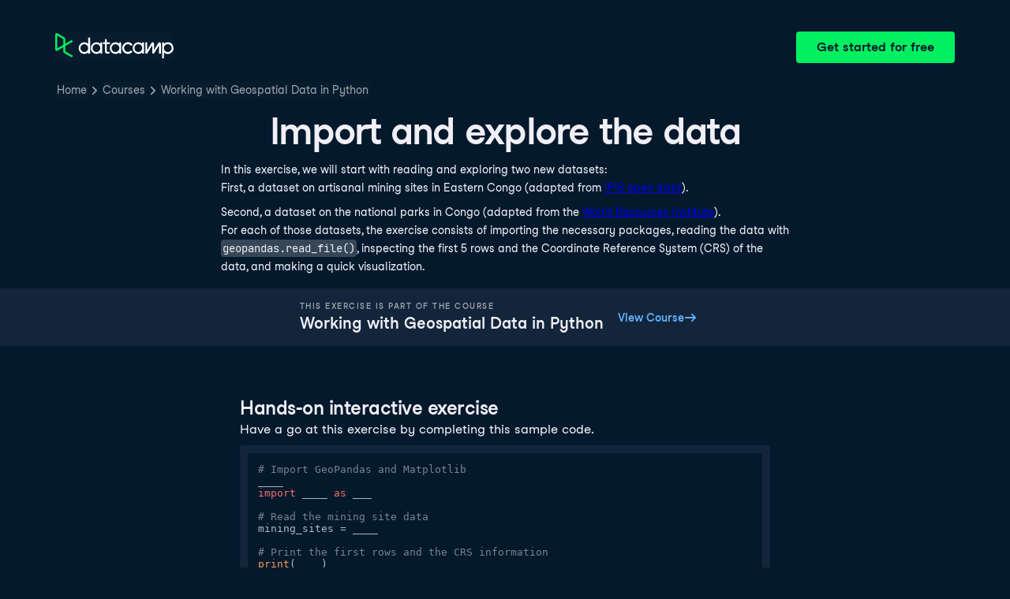

--- FILE ---
content_type: text/html; charset=utf-8
request_url: https://campus.datacamp.com/courses/working-with-geospatial-data-in-python/putting-it-all-together-artisanal-mining-sites-case-study?ex=2
body_size: 27036
content:
<!DOCTYPE html><html lang="en"><head><meta charSet="utf-8"/><meta name="viewport" content="width=device-width"/><title>Import and explore the data | Python</title><meta content="Here is an example of Import and explore the data: In this exercise, we will start with reading and exploring two new datasets:

First, a dataset on artisanal mining sites in Eastern Congo (adapted from " name="description"/><link href="https://campus.datacamp.com/courses/working-with-geospatial-data-in-python/putting-it-all-together-artisanal-mining-sites-case-study?ex=2" rel="canonical"/><link href="https://campus.datacamp.com/courses/working-with-geospatial-data-in-python/putting-it-all-together-artisanal-mining-sites-case-study?ex=2" hrefLang="x-default" rel="alternate"/><link href="https://campus.datacamp.com/courses/working-with-geospatial-data-in-python/putting-it-all-together-artisanal-mining-sites-case-study?ex=2" hrefLang="en" rel="alternate"/><link href="https://campus.datacamp.com/es/courses/working-with-geospatial-data-in-python/putting-it-all-together-artisanal-mining-sites-case-study?ex=2" hrefLang="es" rel="alternate"/><link href="https://campus.datacamp.com/pt/courses/working-with-geospatial-data-in-python/putting-it-all-together-artisanal-mining-sites-case-study?ex=2" hrefLang="pt" rel="alternate"/><link href="https://campus.datacamp.com/de/courses/working-with-geospatial-data-in-python/putting-it-all-together-artisanal-mining-sites-case-study?ex=2" hrefLang="de" rel="alternate"/><link href="https://campus.datacamp.com/fr/courses/working-with-geospatial-data-in-python/putting-it-all-together-artisanal-mining-sites-case-study?ex=2" hrefLang="fr" rel="alternate"/><script type="application/ld+json">{&quot;@context&quot;:&quot;https://schema.org&quot;,&quot;@type&quot;:&quot;BreadcrumbList&quot;,&quot;itemListElement&quot;:[{&quot;@type&quot;:&quot;ListItem&quot;,&quot;item&quot;:&quot;https://www.datacamp.com&quot;,&quot;name&quot;:&quot;Home&quot;,&quot;position&quot;:1},{&quot;@type&quot;:&quot;ListItem&quot;,&quot;item&quot;:&quot;https://www.datacamp.com/courses-all&quot;,&quot;name&quot;:&quot;Courses&quot;,&quot;position&quot;:2},{&quot;@type&quot;:&quot;ListItem&quot;,&quot;item&quot;:&quot;https://www.datacamp.com/courses/working-with-geospatial-data-in-python&quot;,&quot;name&quot;:&quot;Working with Geospatial Data in Python&quot;,&quot;position&quot;:3}]}</script><meta name="next-head-count" content="12"/><link as="font" crossorigin="anonymous" href="https://dcmfe.datacamp.com/assets/fonts/StudioFeixenSansRegular-english-v2.woff2" rel="preload" type="font/woff2"/><link as="font" crossorigin="anonymous" href="https://dcmfe.datacamp.com/assets/fonts/StudioFeixenSans-Semibold-english.woff2" rel="preload" type="font/woff2"/><link href="https://dcmfe.datacamp.com/assets/favicon.ico" rel="icon"/><link rel="preload" href="/_next/static/css/7e8383ad2d51100c.css" as="style"/><link rel="stylesheet" href="/_next/static/css/7e8383ad2d51100c.css" data-n-g=""/><noscript data-n-css=""></noscript><script defer="" nomodule="" src="/_next/static/chunks/polyfills-42372ed130431b0a.js"></script><script src="/_next/static/chunks/webpack-5b9eae0eeb3a0c20.js" defer=""></script><script src="/_next/static/chunks/framework-e952fed463eb8e34.js" defer=""></script><script src="/_next/static/chunks/main-e669db4d864b96ff.js" defer=""></script><script src="/_next/static/chunks/pages/_app-a2d7b8297e5d31e9.js" defer=""></script><script src="/_next/static/chunks/5c0b189e-cee1fb1231bc8d86.js" defer=""></script><script src="/_next/static/chunks/883-e81ea3c084b8cb9e.js" defer=""></script><script src="/_next/static/chunks/827-5265c1ad0c5de802.js" defer=""></script><script src="/_next/static/chunks/416-e05cd4117ae81703.js" defer=""></script><script src="/_next/static/chunks/pages/courses/%5BcourseSlug%5D/%5BchapterSlug%5D-d2952d2efbc7d0b0.js" defer=""></script><script src="/_next/static/jrVl8pMtjoiUuVfGgDKPC/_buildManifest.js" defer=""></script><script src="/_next/static/jrVl8pMtjoiUuVfGgDKPC/_ssgManifest.js" defer=""></script></head><style data-emotion="css 8wqjsy">.css-8wqjsy{background-color:#05192D;margin:0;}</style><body class="css-8wqjsy"><div id="__next"><header><style data-emotion="css 1x0omrw">.css-1x0omrw{-webkit-print-color-scheme:dark;color-scheme:dark;--wf-bg--active:rgba(255, 255, 255, 0.1);--wf-bg--contrast:#213147;--wf-bg--contrast-inverse:#FFFFFF;--wf-bg--focus:rgba(255, 255, 255, 0.06);--wf-bg--hover:rgba(255, 255, 255, 0.06);--wf-bg--hover-strong:rgba(255, 255, 255, 0.2);--wf-bg--hover-strong-inverse:rgba(48, 57, 105, 0.1);--wf-bg--main:#05192D;--wf-bg--overlay:rgba(5, 25, 45, 0.7);--wf-bg--secondary:#13253A;--wf-bg--tertiary:#000820;--wf-bg--transparent:rgba(255, 255, 255, 0.2);--wf-bg--transparent-inverse:rgba(48, 57, 105, 0.1);--wf-blue--darker:#257DFE;--wf-blue--lighter:#72E5FE;--wf-blue--main:#5EB1FF;--wf-blue--text:#5EB1FF;--wf-blue--text-on-color:#05192D;--wf-blue--transparent:rgba(37, 125, 254, 0.15);--wf-border-color--focus-outline:#257DFE;--wf-border-color--interactive:rgba(255, 255, 255, 0.6);--wf-border-color--main:rgba(255, 255, 255, 0.15);--wf-border-color--strong:rgba(255, 255, 255, 0.3);--wf-box-shadow--medium:0px 3px 10px -1px rgba(0, 8, 32, 0.8);--wf-box-shadow--thick:0px 5px 15px -1px rgba(0, 8, 32, 0.8);--wf-box-shadow--thin:0px 0px 3px 0px rgba(0, 8, 32, 0.8);--wf-box-shadow--xthick:0px 8px 20px -4px rgba(0, 8, 32, 0.8);--wf-brand--darker:#00C74E;--wf-brand--lighter:#65FF8F;--wf-brand--main:#03EF62;--wf-brand--text:#FFFFFF;--wf-brand--text-on-color:#05192D;--wf-brand--text-subtle:rgba(255, 255, 255, 0.6);--wf-error--darker:#BE2705;--wf-error--lighter:#FF6752;--wf-error--main:#DD3400;--wf-error--text:#FF6752;--wf-error--text-on-color:#FFFFFF;--wf-error--transparent:rgba(255, 73, 48, 0.2);--wf-green--darker:#00C74E;--wf-green--lighter:#65FF8F;--wf-green--main:#03EF62;--wf-green--text:#03EF62;--wf-green--text-on-color:#05192D;--wf-green--transparent:rgba(101, 255, 143, 0.2);--wf-grey--darker:#E1E1E8;--wf-grey--lighter:#EFEFF5;--wf-grey--main:#E8E8EE;--wf-grey--subtler:#F7F7FC;--wf-grey--text:#F7F7FC;--wf-grey--text-on-color:#05192D;--wf-grey--transparent:rgba(255, 255, 255, 0.1);--wf-info--darker:#257DFE;--wf-info--lighter:#72E5FE;--wf-info--main:#5EB1FF;--wf-info--text:#5EB1FF;--wf-info--text-on-color:#05192D;--wf-info--transparent:rgba(94, 177, 225, 0.2);--wf-navy--darker:#000820;--wf-navy--lighter:#13253A;--wf-navy--main:#05192D;--wf-navy--subtler:#213147;--wf-navy--text:#213147;--wf-navy--text-on-color:#FFFFFF;--wf-navy--transparent:rgba(5, 25, 45, 0.1);--wf-orange--darker:#D87300;--wf-orange--lighter:#FFBC4B;--wf-orange--main:#FF931E;--wf-orange--text:#FF931E;--wf-orange--text-on-color:#05192D;--wf-orange--transparent:rgba(255, 147, 30, 0.2);--wf-pink--darker:#DC4D8B;--wf-pink--lighter:#FF95CF;--wf-pink--main:#FF80B4;--wf-pink--text:#FF80B4;--wf-pink--text-on-color:#05192D;--wf-pink--transparent:rgba(220, 77, 139, 0.2);--wf-purple--darker:#5646A5;--wf-purple--lighter:#B08EFF;--wf-purple--main:#7933FF;--wf-purple--text:#B08EFF;--wf-purple--text-on-color:#FFFFFF;--wf-purple--transparent:rgba(121, 51, 255, 0.18);--wf-red--darker:#BE2705;--wf-red--lighter:#FF6752;--wf-red--main:#DD3400;--wf-red--text:#FF6752;--wf-red--text-on-color:#FFFFFF;--wf-red--transparent:rgba(190, 39, 5, 0.16);--wf-success--darker:#00C74E;--wf-success--lighter:#65FF8F;--wf-success--main:#03EF62;--wf-success--text:#03EF62;--wf-success--text-on-color:#05192D;--wf-success--transparent:rgba(3, 239, 98, 0.2);--wf-text--inverse:#05192D;--wf-text--inverse-subtle:#5D6A77;--wf-text--link:#5EB1FF;--wf-text--main:#EFEFF5;--wf-text--secondary:#E1E1E8;--wf-text--subtle:#9BA3AB;--wf-transparent-grey--darker:rgba(255, 255, 255, 0.3);--wf-transparent-grey--lighter:rgba(255, 255, 255, 0.15);--wf-transparent-grey--main:rgba(255, 255, 255, 0.2);--wf-transparent-grey--subtler:rgba(255, 255, 255, 0.1);--wf-transparent-grey--text:#E1E1E8;--wf-transparent-grey--text-on-color:#FFFFFF;--wf-upgrade--darker:#5646A5;--wf-upgrade--lighter:#B08EFF;--wf-upgrade--main:#7933FF;--wf-upgrade--text:#B08EFF;--wf-upgrade--text-on-color:#FFFFFF;--wf-upgrade--transparent:rgba(121, 51, 255, 0.2);--wf-warning--darker:#D87300;--wf-warning--lighter:#FFBC4B;--wf-warning--main:#FF931E;--wf-warning--text:#FF931E;--wf-warning--text-on-color:#05192D;--wf-warning--transparent:rgba(255, 188, 75, 0.2);--wf-white--main:#FFFFFF;--wf-white--text:#FFFFFF;--wf-white--text-on-color:#05192D;--wf-white--transparent:rgba(255, 255, 255, 0.2);--wf-yellow--darker:#CFA600;--wf-yellow--lighter:#FFEC3C;--wf-yellow--main:#FCCE0D;--wf-yellow--text:#FCCE0D;--wf-yellow--text-on-color:#05192D;--wf-yellow--transparent:rgba(252, 206, 13, 0.18);-webkit-align-items:center;-webkit-box-align:center;-ms-flex-align:center;align-items:center;-webkit-box-flex-wrap:nowrap;-webkit-flex-wrap:nowrap;-ms-flex-wrap:nowrap;flex-wrap:nowrap;left:16px;position:absolute;right:16px;top:16px;}@media screen and (min-width: 820px){.css-1x0omrw{left:70px;right:70px;top:40px;}}</style><div class="header css-1x0omrw"><style data-emotion="css 15jescj">.css-15jescj{-webkit-align-items:center;-webkit-box-align:center;-ms-flex-align:center;align-items:center;display:-webkit-box;display:-webkit-flex;display:-ms-flexbox;display:flex;-webkit-box-flex-wrap:nowrap;-webkit-flex-wrap:nowrap;-ms-flex-wrap:nowrap;flex-wrap:nowrap;-webkit-box-pack:justify;-webkit-justify-content:space-between;justify-content:space-between;}</style><div class="css-15jescj"><style data-emotion="css t3io8q">.css-t3io8q{-webkit-align-items:baseline;-webkit-box-align:baseline;-ms-flex-align:baseline;align-items:baseline;background-color:rgba(255, 255, 255, 0.01);border-radius:4px;-webkit-box-decoration-break:clone;box-decoration-break:clone;color:var(--wf-text--link, #0065D1);display:-webkit-inline-box;display:-webkit-inline-flex;display:-ms-inline-flexbox;display:inline-flex;font-family:Studio-Feixen-Sans,Arial,sans-serif;font-size:inherit;font-weight:800;line-height:inherit;outline:0;-webkit-text-decoration:underline;text-decoration:underline;text-decoration-color:transparent;text-decoration-thickness:1.25px;-webkit-transition:box-shadow 125ms ease-out,background-color 125ms ease-out,text-decoration-color 125ms ease-out;transition:box-shadow 125ms ease-out,background-color 125ms ease-out,text-decoration-color 125ms ease-out;}.css-t3io8q:hover{background-color:var(--wf-bg--hover, rgba(48, 57, 105, 0.06));}.css-t3io8q:hover{box-shadow:0 0 0 2px var(--wf-bg--hover, rgba(48, 57, 105, 0.06));text-decoration-color:var(--wf-text--link, #0065D1);}</style><a data-waffles-component="link" data-trackid="campus-landing-pages-header-logo" href="https://www.datacamp.com" class="css-t3io8q"><span class="css-0"><style data-emotion="css 1nbic85">.css-1nbic85{width:150px;}</style><style data-emotion="css gkp052">.css-gkp052{width:150px;}</style><svg data-waffles-component="brand" viewBox="0 0 173 36" xml:space="preserve" xmlns="http://www.w3.org/2000/svg" class="css-gkp052"><path clip-rule="evenodd" d="M42.56 27.099a5.694 5.694 0 1 1 0-11.387 5.694 5.694 0 0 1 0 11.387zm5.704-20.622v8.853a8.335 8.335 0 1 0 0 12.149v1.835h2.632V6.477h-2.632zm73.28 20.622a5.694 5.694 0 1 1 0-11.387 5.694 5.694 0 0 1 0 11.387zm8.333-5.694v-8.246h-2.631v2.171a8.334 8.334 0 0 0-11.66.243 8.333 8.333 0 0 0 0 11.663 8.334 8.334 0 0 0 11.66.243v1.835h2.632v-7.909h-.001zm20.987-7.634a1.294 1.294 0 0 1 1.109-.622h.507c1.075 0 1.947.872 1.947 1.947v14.218h-2.686V17.269c-1.239 2-5.674 9.25-7.003 11.424a1.299 1.299 0 0 1-1.108.621h-.548a1.298 1.298 0 0 1-1.298-1.298V17.238a1886.566 1886.566 0 0 0-7.31 11.954l-.074.122h-2.574v-16.16h2.684v.034l-.062 11.147 6.438-10.56a1.3 1.3 0 0 1 1.109-.622h.511c1.073 0 1.944.869 1.947 1.942 0 2.971.014 8.382.014 9.17l6.397-10.494zm-37.92 12.541a8.33 8.33 0 1 1-9.05-12.906 8.332 8.332 0 0 1 9.26 3.403l-2.524 1.312a5.533 5.533 0 1 0-.379 6.879l2.693 1.312zm51.542.8a5.694 5.694 0 0 1-5.68-5.352v-.682a5.695 5.695 0 1 1 5.684 6.035l-.004-.001zm.004-14.026a8.3 8.3 0 0 0-5.684 2.24v-2.168h-2.632V35.91h2.632v-8.4a8.331 8.331 0 0 0 10.017 1.025 8.331 8.331 0 0 0-4.333-15.45v.001zM75.277 15.68v9.938c0 .589.478 1.067 1.067 1.067h3.064v2.629h-3.062a3.7 3.7 0 0 1-3.696-3.696l-.01-9.938h-2.838v-2.56h2.838V8.702h2.635v4.427h4.672v2.55h-4.67v.001zm12.757 11.418a5.694 5.694 0 1 1 0-11.389 5.694 5.694 0 0 1 0 11.389zm5.702-13.941v2.173a8.335 8.335 0 1 0 0 12.149v1.835h2.632v-16.16l-2.632.003zM60.285 27.099a5.694 5.694 0 1 1 0-11.387 5.694 5.694 0 0 1 0 11.387zm5.702-13.941v2.171a8.335 8.335 0 1 0 0 12.149v1.835h2.63v-16.16l-2.63.005z" fill="var(--wf-brand--text, #05192D)" fill-rule="evenodd"></path><path clip-rule="evenodd" d="M11.699 8.514v8.333L2.858 21.89V3.44l8.841 5.074zm2.861 17.507v-7.51l11.84-6.757-2.88-1.65-8.96 5.112V7.68a1.442 1.442 0 0 0-.718-1.242L3.056.256C3.027.238 2.998.224 2.97.21A2.064 2.064 0 0 0 0 2.07v21.184a2.067 2.067 0 0 0 2.971 1.865l.082-.042 8.64-4.933v6.72c.002.513.277.987.722 1.243L23.502 34.4l2.88-1.651-11.822-6.728z" fill="var(--wf-brand--main, #03EF62)" fill-rule="evenodd"></path></svg></span></a><style data-emotion="css 1fzkik5">.css-1fzkik5{height:36px;}</style><style data-emotion="css 1fvjunl">.css-1fvjunl{-webkit-align-items:center;-webkit-box-align:center;-ms-flex-align:center;align-items:center;border-color:transparent;border-radius:4px;border-style:solid;border-width:2px;cursor:pointer;display:-webkit-inline-box;display:-webkit-inline-flex;display:-ms-inline-flexbox;display:inline-flex;-webkit-flex-direction:column;-ms-flex-direction:column;flex-direction:column;-webkit-flex-shrink:0;-ms-flex-negative:0;flex-shrink:0;font-family:Studio-Feixen-Sans,Arial,sans-serif;font-weight:800;-webkit-box-pack:center;-ms-flex-pack:center;-webkit-justify-content:center;justify-content:center;line-height:1;margin:0;outline:0;padding:0;position:relative;-webkit-text-decoration:none;text-decoration:none;-webkit-transition:background-color 125ms ease-out;transition:background-color 125ms ease-out;-webkit-user-select:none;-moz-user-select:none;-ms-user-select:none;user-select:none;vertical-align:middle;z-index:0;background-color:var(--wf-brand--main, #03EF62);color:var(--wf-brand--text-on-color, #05192D);font-size:16px;height:48px;min-width:48px;width:auto;padding-left:24px;padding-right:24px;height:36px;}.css-1fvjunl::before{border-radius:2px;content:"";display:block;height:100%;inset:0;position:absolute;width:100%;z-index:0;}.css-1fvjunl:active{background-color:var(--wf-brand--main, #03EF62);}.css-1fvjunl:disabled{cursor:default;opacity:0.4;pointer-events:none;}.css-1fvjunl:hover{border-color:var(--wf-bg--hover-strong, rgba(48, 57, 105, 0.1));}.css-1fvjunl:hover::before{background-color:var(--wf-bg--hover-strong, rgba(48, 57, 105, 0.1));}.css-1fvjunl >*{z-index:1;}</style><a data-waffles-component="button" data-trackid="campus-landing-pages-header-cta" href="https://www.datacamp.com/users/sign_up" class="css-1fvjunl"><style data-emotion="css 61bni1">.css-61bni1{-webkit-align-items:center;-webkit-box-align:center;-ms-flex-align:center;align-items:center;display:-webkit-box;display:-webkit-flex;display:-ms-flexbox;display:flex;height:100%;gap:8px;}</style><span class="css-61bni1"><style data-emotion="css 1t4r8am">@media screen and (min-width: 480px){.css-1t4r8am{display:none;}}</style><span class="css-1t4r8am">Get started</span><style data-emotion="css ewhlv1">.css-ewhlv1{display:none;}@media screen and (min-width: 480px){.css-ewhlv1{display:inline;}}</style><span class="css-ewhlv1">Get started for free</span></span></a></div><style data-emotion="css 19n8dai">.css-19n8dai{padding-top:24px;}</style><div class="css-19n8dai"><style data-emotion="css 1uawkex">.css-1uawkex{display:-webkit-box;display:-webkit-flex;display:-ms-flexbox;display:flex;-webkit-flex-direction:row;-ms-flex-direction:row;flex-direction:row;overflow:hidden;width:100%;}</style><nav data-waffles-component="breadcrumbs" class="css-1uawkex"><style data-emotion="css 1wycpmt">.css-1wycpmt{color:var(--wf-text--subtle, #5D6A77);display:-webkit-box;display:-webkit-flex;display:-ms-flexbox;display:flex;font-family:Studio-Feixen-Sans,Arial,sans-serif;font-size:14px;list-style:none;margin:0;max-width:inherit;overflow:hidden;padding:0;text-overflow:ellipsis;}</style><ol class="css-1wycpmt"><style data-emotion="css 1caraig">.css-1caraig{-webkit-align-items:center;-webkit-box-align:center;-ms-flex-align:center;align-items:center;border-radius:4px;display:-webkit-inline-box;display:-webkit-inline-flex;display:-ms-inline-flexbox;display:inline-flex;-webkit-flex-direction:row;-ms-flex-direction:row;flex-direction:row;gap:8px;}.css-1caraig:last-of-type>svg{display:none;}.css-1caraig:not(:first-of-type, :last-of-type, :has([aria-haspopup="menu"])),.css-1caraig:has([aria-haspopup="menu"])~:last-of-type{min-width:24px;overflow:hidden;text-overflow:ellipsis;white-space:nowrap;}</style><li data-testid="breadcrumb-item" title="Home" class="css-1caraig"><style data-emotion="css r7x9pg">.css-r7x9pg{-webkit-align-items:baseline;-webkit-box-align:baseline;-ms-flex-align:baseline;align-items:baseline;background-color:rgba(255, 255, 255, 0.01);border-radius:4px;-webkit-box-decoration-break:clone;box-decoration-break:clone;color:var(--wf-text--link, #0065D1);display:-webkit-inline-box;display:-webkit-inline-flex;display:-ms-inline-flexbox;display:inline-flex;font-family:Studio-Feixen-Sans,Arial,sans-serif;font-size:inherit;font-weight:800;line-height:inherit;outline:0;-webkit-text-decoration:underline;text-decoration:underline;text-decoration-color:transparent;text-decoration-thickness:1.25px;-webkit-transition:box-shadow 125ms ease-out,background-color 125ms ease-out,text-decoration-color 125ms ease-out;transition:box-shadow 125ms ease-out,background-color 125ms ease-out,text-decoration-color 125ms ease-out;color:var(--wf-text--subtle, #5D6A77);font-weight:400;line-height:1.5;overflow:hidden;padding:0 2px;-webkit-text-decoration:none;text-decoration:none;text-overflow:ellipsis;vertical-align:baseline;white-space:nowrap;width:inherit;}.css-r7x9pg:hover{background-color:var(--wf-bg--hover, rgba(48, 57, 105, 0.06));}.css-r7x9pg:hover{background-color:var(--wf-bg--hover, rgba(48, 57, 105, 0.06));box-shadow:0 0 0 2px var(--wf-bg--hover, rgba(48, 57, 105, 0.06));cursor:pointer;-webkit-text-decoration:underline;text-decoration:underline;}</style><a data-trackid="campus-landing-pages-breadcrumb-home" href="https://www.datacamp.com" class="css-r7x9pg">Home</a><style data-emotion="css 6su6fj">.css-6su6fj{-webkit-flex-shrink:0;-ms-flex-negative:0;flex-shrink:0;}</style><style data-emotion="css mgbrfe">.css-mgbrfe{-webkit-flex-shrink:0;-ms-flex-negative:0;flex-shrink:0;-webkit-flex-shrink:0;-ms-flex-negative:0;flex-shrink:0;}</style><svg aria-hidden="true" data-waffles-component="icon" height="16" width="16" viewBox="0 0 18 18" class="css-mgbrfe"><path fill="currentColor" d="m12.155 9.756-4.947 4.95a1 1 0 1 1-1.415-1.415l4.291-4.294-4.279-4.293a.998.998 0 0 1 .003-1.413 1.001 1.001 0 0 1 1.415.003l4.986 5.002a.998.998 0 0 1-.054 1.46Z"></path></svg></li><li data-testid="breadcrumb-item" title="Courses" class="css-1caraig"><a data-trackid="campus-landing-pages-breadcrumb-courses" href="https://www.datacamp.com/courses-all" class="css-r7x9pg">Courses</a><svg aria-hidden="true" data-waffles-component="icon" height="16" width="16" viewBox="0 0 18 18" class="css-mgbrfe"><path fill="currentColor" d="m12.155 9.756-4.947 4.95a1 1 0 1 1-1.415-1.415l4.291-4.294-4.279-4.293a.998.998 0 0 1 .003-1.413 1.001 1.001 0 0 1 1.415.003l4.986 5.002a.998.998 0 0 1-.054 1.46Z"></path></svg></li><li data-testid="breadcrumb-item" title="Working with Geospatial Data in Python" class="css-1caraig"><a data-trackid="campus-landing-pages-breadcrumb-courses-working-with-geospatial-data-in-python" href="https://www.datacamp.com/courses/working-with-geospatial-data-in-python" class="css-r7x9pg">Working with Geospatial Data in Python</a><svg aria-hidden="true" data-waffles-component="icon" height="16" width="16" viewBox="0 0 18 18" class="css-mgbrfe"><path fill="currentColor" d="m12.155 9.756-4.947 4.95a1 1 0 1 1-1.415-1.415l4.291-4.294-4.279-4.293a.998.998 0 0 1 .003-1.413 1.001 1.001 0 0 1 1.415.003l4.986 5.002a.998.998 0 0 1-.054 1.46Z"></path></svg></li></ol></nav></div></div></header><style data-emotion="css 14nkfzi">.css-14nkfzi{-webkit-print-color-scheme:dark;color-scheme:dark;--wf-bg--active:rgba(255, 255, 255, 0.1);--wf-bg--contrast:#213147;--wf-bg--contrast-inverse:#FFFFFF;--wf-bg--focus:rgba(255, 255, 255, 0.06);--wf-bg--hover:rgba(255, 255, 255, 0.06);--wf-bg--hover-strong:rgba(255, 255, 255, 0.2);--wf-bg--hover-strong-inverse:rgba(48, 57, 105, 0.1);--wf-bg--main:#05192D;--wf-bg--overlay:rgba(5, 25, 45, 0.7);--wf-bg--secondary:#13253A;--wf-bg--tertiary:#000820;--wf-bg--transparent:rgba(255, 255, 255, 0.2);--wf-bg--transparent-inverse:rgba(48, 57, 105, 0.1);--wf-blue--darker:#257DFE;--wf-blue--lighter:#72E5FE;--wf-blue--main:#5EB1FF;--wf-blue--text:#5EB1FF;--wf-blue--text-on-color:#05192D;--wf-blue--transparent:rgba(37, 125, 254, 0.15);--wf-border-color--focus-outline:#257DFE;--wf-border-color--interactive:rgba(255, 255, 255, 0.6);--wf-border-color--main:rgba(255, 255, 255, 0.15);--wf-border-color--strong:rgba(255, 255, 255, 0.3);--wf-box-shadow--medium:0px 3px 10px -1px rgba(0, 8, 32, 0.8);--wf-box-shadow--thick:0px 5px 15px -1px rgba(0, 8, 32, 0.8);--wf-box-shadow--thin:0px 0px 3px 0px rgba(0, 8, 32, 0.8);--wf-box-shadow--xthick:0px 8px 20px -4px rgba(0, 8, 32, 0.8);--wf-brand--darker:#00C74E;--wf-brand--lighter:#65FF8F;--wf-brand--main:#03EF62;--wf-brand--text:#FFFFFF;--wf-brand--text-on-color:#05192D;--wf-brand--text-subtle:rgba(255, 255, 255, 0.6);--wf-error--darker:#BE2705;--wf-error--lighter:#FF6752;--wf-error--main:#DD3400;--wf-error--text:#FF6752;--wf-error--text-on-color:#FFFFFF;--wf-error--transparent:rgba(255, 73, 48, 0.2);--wf-green--darker:#00C74E;--wf-green--lighter:#65FF8F;--wf-green--main:#03EF62;--wf-green--text:#03EF62;--wf-green--text-on-color:#05192D;--wf-green--transparent:rgba(101, 255, 143, 0.2);--wf-grey--darker:#E1E1E8;--wf-grey--lighter:#EFEFF5;--wf-grey--main:#E8E8EE;--wf-grey--subtler:#F7F7FC;--wf-grey--text:#F7F7FC;--wf-grey--text-on-color:#05192D;--wf-grey--transparent:rgba(255, 255, 255, 0.1);--wf-info--darker:#257DFE;--wf-info--lighter:#72E5FE;--wf-info--main:#5EB1FF;--wf-info--text:#5EB1FF;--wf-info--text-on-color:#05192D;--wf-info--transparent:rgba(94, 177, 225, 0.2);--wf-navy--darker:#000820;--wf-navy--lighter:#13253A;--wf-navy--main:#05192D;--wf-navy--subtler:#213147;--wf-navy--text:#213147;--wf-navy--text-on-color:#FFFFFF;--wf-navy--transparent:rgba(5, 25, 45, 0.1);--wf-orange--darker:#D87300;--wf-orange--lighter:#FFBC4B;--wf-orange--main:#FF931E;--wf-orange--text:#FF931E;--wf-orange--text-on-color:#05192D;--wf-orange--transparent:rgba(255, 147, 30, 0.2);--wf-pink--darker:#DC4D8B;--wf-pink--lighter:#FF95CF;--wf-pink--main:#FF80B4;--wf-pink--text:#FF80B4;--wf-pink--text-on-color:#05192D;--wf-pink--transparent:rgba(220, 77, 139, 0.2);--wf-purple--darker:#5646A5;--wf-purple--lighter:#B08EFF;--wf-purple--main:#7933FF;--wf-purple--text:#B08EFF;--wf-purple--text-on-color:#FFFFFF;--wf-purple--transparent:rgba(121, 51, 255, 0.18);--wf-red--darker:#BE2705;--wf-red--lighter:#FF6752;--wf-red--main:#DD3400;--wf-red--text:#FF6752;--wf-red--text-on-color:#FFFFFF;--wf-red--transparent:rgba(190, 39, 5, 0.16);--wf-success--darker:#00C74E;--wf-success--lighter:#65FF8F;--wf-success--main:#03EF62;--wf-success--text:#03EF62;--wf-success--text-on-color:#05192D;--wf-success--transparent:rgba(3, 239, 98, 0.2);--wf-text--inverse:#05192D;--wf-text--inverse-subtle:#5D6A77;--wf-text--link:#5EB1FF;--wf-text--main:#EFEFF5;--wf-text--secondary:#E1E1E8;--wf-text--subtle:#9BA3AB;--wf-transparent-grey--darker:rgba(255, 255, 255, 0.3);--wf-transparent-grey--lighter:rgba(255, 255, 255, 0.15);--wf-transparent-grey--main:rgba(255, 255, 255, 0.2);--wf-transparent-grey--subtler:rgba(255, 255, 255, 0.1);--wf-transparent-grey--text:#E1E1E8;--wf-transparent-grey--text-on-color:#FFFFFF;--wf-upgrade--darker:#5646A5;--wf-upgrade--lighter:#B08EFF;--wf-upgrade--main:#7933FF;--wf-upgrade--text:#B08EFF;--wf-upgrade--text-on-color:#FFFFFF;--wf-upgrade--transparent:rgba(121, 51, 255, 0.2);--wf-warning--darker:#D87300;--wf-warning--lighter:#FFBC4B;--wf-warning--main:#FF931E;--wf-warning--text:#FF931E;--wf-warning--text-on-color:#05192D;--wf-warning--transparent:rgba(255, 188, 75, 0.2);--wf-white--main:#FFFFFF;--wf-white--text:#FFFFFF;--wf-white--text-on-color:#05192D;--wf-white--transparent:rgba(255, 255, 255, 0.2);--wf-yellow--darker:#CFA600;--wf-yellow--lighter:#FFEC3C;--wf-yellow--main:#FCCE0D;--wf-yellow--text:#FCCE0D;--wf-yellow--text-on-color:#05192D;--wf-yellow--transparent:rgba(252, 206, 13, 0.18);-webkit-align-items:center;-webkit-box-align:center;-ms-flex-align:center;align-items:center;background-color:#05192D;display:-webkit-box;display:-webkit-flex;display:-ms-flexbox;display:flex;-webkit-flex-direction:column;-ms-flex-direction:column;flex-direction:column;margin:0;padding-top:120px;}</style><main class="css-14nkfzi"><style data-emotion="css hpagge">.css-hpagge{-webkit-align-items:center;-webkit-box-align:center;-ms-flex-align:center;align-items:center;box-sizing:border-box;display:-webkit-box;display:-webkit-flex;display:-ms-flexbox;display:flex;-webkit-flex-direction:column;-ms-flex-direction:column;flex-direction:column;max-width:820px;padding:16px 8px;width:100%;}</style><div class="css-hpagge"><style data-emotion="css xi606m">.css-xi606m{text-align:center;}</style><style data-emotion="css 18dy91z">.css-18dy91z{font-size:var(--wf-display--xlarge, 48px);letter-spacing:-1.75px;text-align:center;}</style><style data-emotion="css w2jrw3">.css-w2jrw3{font-weight:800;line-height:1.25;margin-bottom:8px;font-size:18px;font-size:var(--wf-display--xlarge, 48px);letter-spacing:-1.75px;text-align:center;}</style><style data-emotion="css xqkllc">.css-xqkllc{color:var(--wf-text--main, #05192D);font-family:Studio-Feixen-Sans,Arial,sans-serif;font-weight:400;line-height:1.5;margin:0;padding:0;font-size:14px;font-weight:800;line-height:1.25;margin-bottom:8px;font-size:18px;font-size:var(--wf-display--xlarge, 48px);letter-spacing:-1.75px;text-align:center;}</style><h1 data-waffles-component="display" class="css-xqkllc">Import and explore the data</h1><style data-emotion="css 1dq0w1w">.css-1dq0w1w{color:#EFEFF5;font-family:Studio-Feixen-Sans,Arial,sans-serif;font-size:14px;line-height:1.7;max-width:720px;text-align:left;}.css-1dq0w1w code{background-color:rgba(255, 255, 255, 0.2);border-radius:4px;font-family:JetBrainsMonoNL,Menlo,Monaco,'Courier New',monospace;padding:2px;}.css-1dq0w1w img{max-width:100%;}.css-1dq0w1w li:not(:last-child){margin-bottom:8px;}.css-1dq0w1w pre code{display:block;overflow-x:auto;padding:14px;}.css-1dq0w1w ul{margin:0;}</style><div class="css-1dq0w1w"><p>In this exercise, we will start with reading and exploring two new datasets:</p>
<ul>
<li>First, a dataset on artisanal mining sites in Eastern Congo (adapted from <a href="https://ipisresearch.be/home/conflict-mapping/maps/open-data/">IPIS open data</a>). </li>
<li>Second, a dataset on the national parks in Congo (adapted from the <a href="https://www.wri.org/">World Resources Institute</a>).</li>
</ul>
<p>For each of those datasets, the exercise consists of importing the necessary packages, reading the data with <code>geopandas.read_file()</code>, inspecting the first 5 rows and the Coordinate Reference System (CRS) of the data, and making a quick visualization.</p></div></div><style data-emotion="css lxza15">.css-lxza15{-webkit-align-items:center;-webkit-box-align:center;-ms-flex-align:center;align-items:center;display:-webkit-box;display:-webkit-flex;display:-ms-flexbox;display:flex;gap:16px;width:100%;}</style><div class="css-lxza15"><style data-emotion="css dn84u7">.css-dn84u7{-webkit-align-items:center;-webkit-box-align:center;-ms-flex-align:center;align-items:center;background-color:#13253A;box-sizing:border-box;display:-webkit-box;display:-webkit-flex;display:-ms-flexbox;display:flex;-webkit-flex-direction:column;-ms-flex-direction:column;flex-direction:column;height:-webkit-max-content;height:-moz-max-content;height:max-content;-webkit-box-pack:center;-ms-flex-pack:center;-webkit-justify-content:center;justify-content:center;padding:16px;text-align:center;width:100%;}@media screen and (min-width: 480px){.css-dn84u7{-webkit-flex-direction:row;-ms-flex-direction:row;flex-direction:row;gap:64px;text-align:left;}}</style><div class="css-dn84u7"><div><style data-emotion="css neg049">.css-neg049{color:#9BA3AB;padding-bottom:4px;}</style><style data-emotion="css 1hagvo7">.css-1hagvo7{font-weight:800;letter-spacing:1.5px;line-height:1.25;text-transform:uppercase;color:var(--wf-text--main, #05192D);font-size:10px;color:#9BA3AB;padding-bottom:4px;}</style><style data-emotion="css o1u8bo">.css-o1u8bo{color:var(--wf-text--main, #05192D);font-family:Studio-Feixen-Sans,Arial,sans-serif;font-weight:400;line-height:1.5;margin:0;padding:0;font-size:14px;font-weight:800;letter-spacing:1.5px;line-height:1.25;text-transform:uppercase;color:var(--wf-text--main, #05192D);font-size:10px;color:#9BA3AB;padding-bottom:4px;}</style><p data-waffles-component="chapeau" class="css-o1u8bo">This exercise is part of the course</p> <style data-emotion="css 1uk1gs8">.css-1uk1gs8{margin:0;}</style><style data-emotion="css 1whrvpd">.css-1whrvpd{font-weight:800;line-height:1.25;margin-bottom:8px;font-size:20px;margin:0;}</style><style data-emotion="css 1v7sr0c">.css-1v7sr0c{color:var(--wf-text--main, #05192D);font-family:Studio-Feixen-Sans,Arial,sans-serif;font-weight:400;line-height:1.5;margin:0;padding:0;font-size:14px;font-weight:800;line-height:1.25;margin-bottom:8px;font-size:20px;margin:0;}</style><h2 data-waffles-component="heading" class="css-1v7sr0c">Working with Geospatial Data in Python</h2></div><style data-emotion="css 8pksci">.css-8pksci{-webkit-align-items:center;-webkit-box-align:center;-ms-flex-align:center;align-items:center;border-color:transparent;border-radius:4px;border-style:solid;border-width:2px;cursor:pointer;display:-webkit-inline-box;display:-webkit-inline-flex;display:-ms-inline-flexbox;display:inline-flex;-webkit-flex-direction:column;-ms-flex-direction:column;flex-direction:column;-webkit-flex-shrink:0;-ms-flex-negative:0;flex-shrink:0;font-family:Studio-Feixen-Sans,Arial,sans-serif;font-weight:800;-webkit-box-pack:center;-ms-flex-pack:center;-webkit-justify-content:center;justify-content:center;line-height:1;margin:0;outline:0;padding:0;position:relative;-webkit-text-decoration:none;text-decoration:none;-webkit-transition:background-color 125ms ease-out;transition:background-color 125ms ease-out;-webkit-user-select:none;-moz-user-select:none;-ms-user-select:none;user-select:none;vertical-align:middle;z-index:0;background-color:transparent;color:var(--wf-text--link, #0065D1);font-size:var(--wf-button--medium, 14px);height:36px;min-width:36px;width:auto;padding-left:16px;padding-right:16px;}.css-8pksci::before{border-radius:2px;content:"";display:block;height:100%;inset:0;position:absolute;width:100%;z-index:0;}.css-8pksci:active{background-color:transparent;}.css-8pksci:disabled{cursor:default;opacity:0.4;pointer-events:none;}.css-8pksci:hover{border-color:var(--wf-bg--hover, rgba(48, 57, 105, 0.06));}.css-8pksci:hover::before{background-color:var(--wf-bg--hover, rgba(48, 57, 105, 0.06));}.css-8pksci >*{z-index:1;}</style><a data-waffles-component="button" data-trackid="campus-landing-pages-part-of-course" href="https://www.datacamp.com/courses/working-with-geospatial-data-in-python" class="css-8pksci"><style data-emotion="css 61bni1">.css-61bni1{-webkit-align-items:center;-webkit-box-align:center;-ms-flex-align:center;align-items:center;display:-webkit-box;display:-webkit-flex;display:-ms-flexbox;display:flex;height:100%;gap:8px;}</style><span class="css-61bni1">View Course<style data-emotion="css 6su6fj">.css-6su6fj{-webkit-flex-shrink:0;-ms-flex-negative:0;flex-shrink:0;}</style><svg aria-hidden="true" data-waffles-component="icon" height="16" width="16" viewBox="0 0 18 18" class="css-6su6fj"><path fill="currentColor" d="M13.58 10 2 10.002a1 1 0 0 1 0-2L13.59 8l-3.285-3.296a.998.998 0 1 1 1.417-1.41l4.93 4.948a.998.998 0 0 1-.012 1.527l-4.933 4.938a1 1 0 0 1-1.414 0 1.002 1.002 0 0 1 0-1.416l3.287-3.29Z"></path></svg></span></a></div></div><style data-emotion="css oqabta">.css-oqabta{box-sizing:border-box;display:-webkit-box;display:-webkit-flex;display:-ms-flexbox;display:flex;-webkit-flex-direction:column;-ms-flex-direction:column;flex-direction:column;gap:8px;max-width:720px;padding:24px;padding-bottom:120px;padding-top:64px;width:100%;}</style><div class="css-oqabta"><style data-emotion="css 8ty9rq">.css-8ty9rq{font-size:var(--wf-display--small, 24px);letter-spacing:-0.5px;margin:0;}</style><style data-emotion="css 1924t95">.css-1924t95{font-weight:800;line-height:1.25;margin-bottom:8px;font-size:18px;font-size:var(--wf-display--small, 24px);letter-spacing:-0.5px;margin:0;}</style><style data-emotion="css 1omxe6n">.css-1omxe6n{color:var(--wf-text--main, #05192D);font-family:Studio-Feixen-Sans,Arial,sans-serif;font-weight:400;line-height:1.5;margin:0;padding:0;font-size:14px;font-weight:800;line-height:1.25;margin-bottom:8px;font-size:18px;font-size:var(--wf-display--small, 24px);letter-spacing:-0.5px;margin:0;}</style><h3 data-waffles-component="display" class="css-1omxe6n">Hands-on interactive exercise</h3><style data-emotion="css 1fol9jf">.css-1fol9jf{margin-bottom:8px;}</style><style data-emotion="css 3pi4zc">.css-3pi4zc{color:var(--wf-text--main, #05192D);font-family:Studio-Feixen-Sans,Arial,sans-serif;font-weight:400;line-height:1.5;margin:0;padding:0;font-size:16px;margin-bottom:8px;}</style><p data-waffles-component="paragraph" class="css-3pi4zc">Have a go at this exercise by completing this sample code.</p><style data-emotion="css kf2dyt">.css-kf2dyt{position:relative;}.css-kf2dyt code{background-color:#05192D;}.css-kf2dyt pre{border:10px solid #13253A;border-radius:4px;margin:0;}@media screen and (min-width: 480px){.css-kf2dyt pre{padding-bottom:32px;}}</style><div class="css-kf2dyt"><style data-emotion="css 119vmvp">.css-119vmvp{color:#EFEFF5;}.css-119vmvp code{display:block;min-height:48px;padding:13px;}</style><pre class="css-119vmvp"><code class="hljs undefined language-undefined"># Import GeoPandas and Matplotlib
____
import ____ as ___

# Read the mining site data
mining_sites = ____

# Print the first rows and the CRS information
print(____)
print(____)

# Make a quick visualisation
____
plt.show()</code></pre><style data-emotion="css 1zceql">.css-1zceql{-webkit-align-items:center;-webkit-box-align:center;-ms-flex-align:center;align-items:center;display:-webkit-box;display:-webkit-flex;display:-ms-flexbox;display:flex;-webkit-box-pack:center;-ms-flex-pack:center;-webkit-justify-content:center;justify-content:center;padding-top:16px;}@media screen and (min-width: 480px){.css-1zceql{bottom:24px;position:absolute;right:24px;}}</style><div class="css-1zceql"><style data-emotion="css 1fzkik5">.css-1fzkik5{height:36px;}</style><style data-emotion="css 1fvjunl">.css-1fvjunl{-webkit-align-items:center;-webkit-box-align:center;-ms-flex-align:center;align-items:center;border-color:transparent;border-radius:4px;border-style:solid;border-width:2px;cursor:pointer;display:-webkit-inline-box;display:-webkit-inline-flex;display:-ms-inline-flexbox;display:inline-flex;-webkit-flex-direction:column;-ms-flex-direction:column;flex-direction:column;-webkit-flex-shrink:0;-ms-flex-negative:0;flex-shrink:0;font-family:Studio-Feixen-Sans,Arial,sans-serif;font-weight:800;-webkit-box-pack:center;-ms-flex-pack:center;-webkit-justify-content:center;justify-content:center;line-height:1;margin:0;outline:0;padding:0;position:relative;-webkit-text-decoration:none;text-decoration:none;-webkit-transition:background-color 125ms ease-out;transition:background-color 125ms ease-out;-webkit-user-select:none;-moz-user-select:none;-ms-user-select:none;user-select:none;vertical-align:middle;z-index:0;background-color:var(--wf-brand--main, #03EF62);color:var(--wf-brand--text-on-color, #05192D);font-size:16px;height:48px;min-width:48px;width:auto;padding-left:24px;padding-right:24px;height:36px;}.css-1fvjunl::before{border-radius:2px;content:"";display:block;height:100%;inset:0;position:absolute;width:100%;z-index:0;}.css-1fvjunl:active{background-color:var(--wf-brand--main, #03EF62);}.css-1fvjunl:disabled{cursor:default;opacity:0.4;pointer-events:none;}.css-1fvjunl:hover{border-color:var(--wf-bg--hover-strong, rgba(48, 57, 105, 0.1));}.css-1fvjunl:hover::before{background-color:var(--wf-bg--hover-strong, rgba(48, 57, 105, 0.1));}.css-1fvjunl >*{z-index:1;}</style><a data-waffles-component="button" data-trackid="campus-landing-pages-try-course" href="https://www.datacamp.com/users/sign_up?redirect=https%3A%2F%2Fcampus.datacamp.com%2Fcourses%2Fworking-with-geospatial-data-in-python%2Fputting-it-all-together-artisanal-mining-sites-case-study%3Fex%3D2" class="css-1fvjunl"><span class="css-61bni1">Edit and Run Code</span></a></div></div></div></main><style data-emotion="css 1q959la">.css-1q959la{-webkit-print-color-scheme:dark;color-scheme:dark;--wf-bg--active:rgba(255, 255, 255, 0.1);--wf-bg--contrast:#213147;--wf-bg--contrast-inverse:#FFFFFF;--wf-bg--focus:rgba(255, 255, 255, 0.06);--wf-bg--hover:rgba(255, 255, 255, 0.06);--wf-bg--hover-strong:rgba(255, 255, 255, 0.2);--wf-bg--hover-strong-inverse:rgba(48, 57, 105, 0.1);--wf-bg--main:#05192D;--wf-bg--overlay:rgba(5, 25, 45, 0.7);--wf-bg--secondary:#13253A;--wf-bg--tertiary:#000820;--wf-bg--transparent:rgba(255, 255, 255, 0.2);--wf-bg--transparent-inverse:rgba(48, 57, 105, 0.1);--wf-blue--darker:#257DFE;--wf-blue--lighter:#72E5FE;--wf-blue--main:#5EB1FF;--wf-blue--text:#5EB1FF;--wf-blue--text-on-color:#05192D;--wf-blue--transparent:rgba(37, 125, 254, 0.15);--wf-border-color--focus-outline:#257DFE;--wf-border-color--interactive:rgba(255, 255, 255, 0.6);--wf-border-color--main:rgba(255, 255, 255, 0.15);--wf-border-color--strong:rgba(255, 255, 255, 0.3);--wf-box-shadow--medium:0px 3px 10px -1px rgba(0, 8, 32, 0.8);--wf-box-shadow--thick:0px 5px 15px -1px rgba(0, 8, 32, 0.8);--wf-box-shadow--thin:0px 0px 3px 0px rgba(0, 8, 32, 0.8);--wf-box-shadow--xthick:0px 8px 20px -4px rgba(0, 8, 32, 0.8);--wf-brand--darker:#00C74E;--wf-brand--lighter:#65FF8F;--wf-brand--main:#03EF62;--wf-brand--text:#FFFFFF;--wf-brand--text-on-color:#05192D;--wf-brand--text-subtle:rgba(255, 255, 255, 0.6);--wf-error--darker:#BE2705;--wf-error--lighter:#FF6752;--wf-error--main:#DD3400;--wf-error--text:#FF6752;--wf-error--text-on-color:#FFFFFF;--wf-error--transparent:rgba(255, 73, 48, 0.2);--wf-green--darker:#00C74E;--wf-green--lighter:#65FF8F;--wf-green--main:#03EF62;--wf-green--text:#03EF62;--wf-green--text-on-color:#05192D;--wf-green--transparent:rgba(101, 255, 143, 0.2);--wf-grey--darker:#E1E1E8;--wf-grey--lighter:#EFEFF5;--wf-grey--main:#E8E8EE;--wf-grey--subtler:#F7F7FC;--wf-grey--text:#F7F7FC;--wf-grey--text-on-color:#05192D;--wf-grey--transparent:rgba(255, 255, 255, 0.1);--wf-info--darker:#257DFE;--wf-info--lighter:#72E5FE;--wf-info--main:#5EB1FF;--wf-info--text:#5EB1FF;--wf-info--text-on-color:#05192D;--wf-info--transparent:rgba(94, 177, 225, 0.2);--wf-navy--darker:#000820;--wf-navy--lighter:#13253A;--wf-navy--main:#05192D;--wf-navy--subtler:#213147;--wf-navy--text:#213147;--wf-navy--text-on-color:#FFFFFF;--wf-navy--transparent:rgba(5, 25, 45, 0.1);--wf-orange--darker:#D87300;--wf-orange--lighter:#FFBC4B;--wf-orange--main:#FF931E;--wf-orange--text:#FF931E;--wf-orange--text-on-color:#05192D;--wf-orange--transparent:rgba(255, 147, 30, 0.2);--wf-pink--darker:#DC4D8B;--wf-pink--lighter:#FF95CF;--wf-pink--main:#FF80B4;--wf-pink--text:#FF80B4;--wf-pink--text-on-color:#05192D;--wf-pink--transparent:rgba(220, 77, 139, 0.2);--wf-purple--darker:#5646A5;--wf-purple--lighter:#B08EFF;--wf-purple--main:#7933FF;--wf-purple--text:#B08EFF;--wf-purple--text-on-color:#FFFFFF;--wf-purple--transparent:rgba(121, 51, 255, 0.18);--wf-red--darker:#BE2705;--wf-red--lighter:#FF6752;--wf-red--main:#DD3400;--wf-red--text:#FF6752;--wf-red--text-on-color:#FFFFFF;--wf-red--transparent:rgba(190, 39, 5, 0.16);--wf-success--darker:#00C74E;--wf-success--lighter:#65FF8F;--wf-success--main:#03EF62;--wf-success--text:#03EF62;--wf-success--text-on-color:#05192D;--wf-success--transparent:rgba(3, 239, 98, 0.2);--wf-text--inverse:#05192D;--wf-text--inverse-subtle:#5D6A77;--wf-text--link:#5EB1FF;--wf-text--main:#EFEFF5;--wf-text--secondary:#E1E1E8;--wf-text--subtle:#9BA3AB;--wf-transparent-grey--darker:rgba(255, 255, 255, 0.3);--wf-transparent-grey--lighter:rgba(255, 255, 255, 0.15);--wf-transparent-grey--main:rgba(255, 255, 255, 0.2);--wf-transparent-grey--subtler:rgba(255, 255, 255, 0.1);--wf-transparent-grey--text:#E1E1E8;--wf-transparent-grey--text-on-color:#FFFFFF;--wf-upgrade--darker:#5646A5;--wf-upgrade--lighter:#B08EFF;--wf-upgrade--main:#7933FF;--wf-upgrade--text:#B08EFF;--wf-upgrade--text-on-color:#FFFFFF;--wf-upgrade--transparent:rgba(121, 51, 255, 0.2);--wf-warning--darker:#D87300;--wf-warning--lighter:#FFBC4B;--wf-warning--main:#FF931E;--wf-warning--text:#FF931E;--wf-warning--text-on-color:#05192D;--wf-warning--transparent:rgba(255, 188, 75, 0.2);--wf-white--main:#FFFFFF;--wf-white--text:#FFFFFF;--wf-white--text-on-color:#05192D;--wf-white--transparent:rgba(255, 255, 255, 0.2);--wf-yellow--darker:#CFA600;--wf-yellow--lighter:#FFEC3C;--wf-yellow--main:#FCCE0D;--wf-yellow--text:#FCCE0D;--wf-yellow--text-on-color:#05192D;--wf-yellow--transparent:rgba(252, 206, 13, 0.18);background-color:#13253A;position:relative;width:100%;}</style><nav class="css-1q959la"><style data-emotion="css tlnyrn">.css-tlnyrn{max-width:520px;position:relative;}</style><div class="css-tlnyrn"><style data-emotion="css nr8cuh">.css-nr8cuh{background-color:#5EB1FF;bottom:0;height:44px;left:0;position:absolute;width:40%;}</style><div class="css-nr8cuh"></div><style data-emotion="css 1wuw4cu">.css-1wuw4cu{background-color:#7933FF;height:18px;position:absolute;right:0;top:0;width:60%;}</style><div class="css-1wuw4cu"></div></div><style data-emotion="css 132tk9w">.css-132tk9w{-webkit-align-items:center;-webkit-box-align:center;-ms-flex-align:center;align-items:center;display:-webkit-box;display:-webkit-flex;display:-ms-flexbox;display:flex;-webkit-flex-direction:column;-ms-flex-direction:column;flex-direction:column;margin:0 auto;max-width:720px;padding:16px;padding-bottom:145px;padding-top:80px;text-align:center;}</style><div class="css-132tk9w"><style data-emotion="css 1i8j2r6">.css-1i8j2r6{color:#5EB1FF;font-size:14px;}</style><style data-emotion="css 1m9fv3p">.css-1m9fv3p{font-weight:800;letter-spacing:1.5px;line-height:1.25;text-transform:uppercase;color:var(--wf-text--main, #05192D);font-size:12px;color:#5EB1FF;font-size:14px;}</style><style data-emotion="css 1mz10xz">.css-1mz10xz{color:var(--wf-text--main, #05192D);font-family:Studio-Feixen-Sans,Arial,sans-serif;font-weight:400;line-height:1.5;margin:0;padding:0;font-size:14px;font-weight:800;letter-spacing:1.5px;line-height:1.25;text-transform:uppercase;color:var(--wf-text--main, #05192D);font-size:12px;color:#5EB1FF;font-size:14px;}</style><p data-waffles-component="chapeau" class="css-1mz10xz">This exercise is part of the course</p> <style data-emotion="css 1vsa6vq">.css-1vsa6vq{font-size:40px;padding:8px;}</style><style data-emotion="css 1rqftek">.css-1rqftek{font-size:var(--wf-display--xlarge, 48px);letter-spacing:-1.75px;font-size:40px;padding:8px;}</style><style data-emotion="css 10892yv">.css-10892yv{font-weight:800;line-height:1.25;margin-bottom:8px;font-size:18px;font-size:var(--wf-display--xlarge, 48px);letter-spacing:-1.75px;font-size:40px;padding:8px;}</style><style data-emotion="css 12rmq5b">.css-12rmq5b{color:var(--wf-text--main, #05192D);font-family:Studio-Feixen-Sans,Arial,sans-serif;font-weight:400;line-height:1.5;margin:0;padding:0;font-size:14px;font-weight:800;line-height:1.25;margin-bottom:8px;font-size:18px;font-size:var(--wf-display--xlarge, 48px);letter-spacing:-1.75px;font-size:40px;padding:8px;}</style><h2 data-waffles-component="display" class="css-12rmq5b">Working with Geospatial Data in Python</h2><style data-emotion="css 23luna">.css-23luna{-webkit-align-items:center;-webkit-box-align:center;-ms-flex-align:center;align-items:center;display:-webkit-box;display:-webkit-flex;display:-ms-flexbox;display:flex;max-width:420px;}</style><div class="css-23luna"><style data-emotion="css hpgf8j">.css-hpgf8j{padding:8px;}</style><style data-emotion="css 1xuuj8p">.css-1xuuj8p{display:-webkit-box;display:-webkit-flex;display:-ms-flexbox;display:flex;gap:8px;padding:8px;}</style><div data-waffles-component="skill-tag" class="css-1xuuj8p"><style data-emotion="css 18jn9l0">.css-18jn9l0{-webkit-align-items:center;-webkit-box-align:center;-ms-flex-align:center;align-items:center;display:-webkit-inline-box;display:-webkit-inline-flex;display:-ms-inline-flexbox;display:inline-flex;gap:4px;color:var(--wf-brand--main, #03EF62);}</style><div class="css-18jn9l0"><style data-emotion="css 6su6fj">.css-6su6fj{-webkit-flex-shrink:0;-ms-flex-negative:0;flex-shrink:0;}</style><svg aria-hidden="true" data-waffles-component="icon" height="16" width="16" viewBox="0 0 18 18" data-testid="skill-tag-indicator-intermediate" class="css-6su6fj"><path d="M0 11.25c0-.621.504-1.125 1.125-1.125h2.25c.621 0 1.125.504 1.125 1.125V18H0v-6.75Zm6.5-5.625c0-.621.504-1.125 1.125-1.125h2.25c.621 0 1.125.504 1.125 1.125V18H6.5V5.625Z" fill="currentColor"></path><path d="M13 1.125C13 .504 13.504 0 14.125 0h2.25c.621 0 1.125.504 1.125 1.125V18H13V1.125Z" fill="var(--wf-bg--transparent, rgba(48, 57, 105, 0.1))"></path></svg></div><style data-emotion="css jtykqk">.css-jtykqk{color:var(--wf-text--main, #05192D);font-size:14px;}</style><style data-emotion="css otle5z">.css-otle5z{color:var(--wf-text--main, #05192D);font-family:Studio-Feixen-Sans,Arial,sans-serif;font-weight:400;line-height:1.5;margin:0;padding:0;font-size:14px;color:var(--wf-text--main, #05192D);font-size:14px;}</style><span data-waffles-component="text" class="css-otle5z">Intermediate<style data-emotion="css 1b8yx0e">.css-1b8yx0e{border:0;clip:rect(0 0 0 0);height:1px;margin:-1px;overflow:hidden;padding:0;position:absolute;white-space:nowrap;width:1px;word-wrap:normal;}</style><span data-waffles-component="screen-reader-only" class="css-1b8yx0e">Skill Level</span></span></div><style data-emotion="css otztpt">.css-otztpt{background-color:rgba(255, 255, 255, 0.15);height:40px;width:1px;}</style><div class="css-otztpt"></div><style data-emotion="css z6121c">.css-z6121c{-webkit-align-items:center;-webkit-box-align:center;-ms-flex-align:center;align-items:center;display:-webkit-box;display:-webkit-flex;display:-ms-flexbox;display:flex;padding:8px;}</style><div aria-valuemax="5" aria-valuemin="0" aria-valuenow="4.8" aria-valuetext="4.8/5" data-testid="rating-wrapper" data-waffles-component="rating" role="meter" tabindex="0" aria-label="Course rating" class="css-z6121c"><style data-emotion="css g2zmtj">.css-g2zmtj{color:var(--wf-text--main, #05192D);font-weight:800;font-size:16px;padding-right:4px;}</style><style data-emotion="css 1be6c8j">.css-1be6c8j{color:var(--wf-text--main, #05192D);font-family:Studio-Feixen-Sans,Arial,sans-serif;font-weight:400;line-height:1.5;margin:0;padding:0;font-size:14px;color:var(--wf-text--main, #05192D);font-weight:800;font-size:16px;padding-right:4px;}</style><span data-waffles-component="text" class="css-1be6c8j">4.8</span><span data-waffles-component="text" class="css-1be6c8j">+</span><style data-emotion="css 16qbphp">.css-16qbphp{color:var(--wf-yellow--main, #FCCE0D);}</style><style data-emotion="css 1xdenxo">.css-1xdenxo{-webkit-flex-shrink:0;-ms-flex-negative:0;flex-shrink:0;color:var(--wf-yellow--main, #FCCE0D);}</style><svg aria-hidden="true" data-waffles-component="icon" height="12" width="12" viewBox="0 0 18 18" data-testid="rating-star-filled" class="css-1xdenxo"><path d="M8.038 1.64c.355-.854 1.565-.854 1.92 0l1.547 3.72c.15.36.489.606.877.637l4.015.322c.923.074 1.297 1.225.594 1.827l-3.059 2.62a1.04 1.04 0 0 0-.335 1.031l.934 3.918c.215.9-.764 1.611-1.554 1.13l-3.437-2.1a1.04 1.04 0 0 0-1.084 0l-3.438 2.1c-.79.482-1.768-.23-1.554-1.13l.935-3.918a1.04 1.04 0 0 0-.335-1.03L1.005 8.145c-.703-.602-.329-1.753.594-1.827l4.015-.322a1.04 1.04 0 0 0 .877-.637l1.547-3.72Z" fill="currentColor"></path></svg><svg aria-hidden="true" data-waffles-component="icon" height="12" width="12" viewBox="0 0 18 18" data-testid="rating-star-filled" class="css-1xdenxo"><path d="M8.038 1.64c.355-.854 1.565-.854 1.92 0l1.547 3.72c.15.36.489.606.877.637l4.015.322c.923.074 1.297 1.225.594 1.827l-3.059 2.62a1.04 1.04 0 0 0-.335 1.031l.934 3.918c.215.9-.764 1.611-1.554 1.13l-3.437-2.1a1.04 1.04 0 0 0-1.084 0l-3.438 2.1c-.79.482-1.768-.23-1.554-1.13l.935-3.918a1.04 1.04 0 0 0-.335-1.03L1.005 8.145c-.703-.602-.329-1.753.594-1.827l4.015-.322a1.04 1.04 0 0 0 .877-.637l1.547-3.72Z" fill="currentColor"></path></svg><svg aria-hidden="true" data-waffles-component="icon" height="12" width="12" viewBox="0 0 18 18" data-testid="rating-star-filled" class="css-1xdenxo"><path d="M8.038 1.64c.355-.854 1.565-.854 1.92 0l1.547 3.72c.15.36.489.606.877.637l4.015.322c.923.074 1.297 1.225.594 1.827l-3.059 2.62a1.04 1.04 0 0 0-.335 1.031l.934 3.918c.215.9-.764 1.611-1.554 1.13l-3.437-2.1a1.04 1.04 0 0 0-1.084 0l-3.438 2.1c-.79.482-1.768-.23-1.554-1.13l.935-3.918a1.04 1.04 0 0 0-.335-1.03L1.005 8.145c-.703-.602-.329-1.753.594-1.827l4.015-.322a1.04 1.04 0 0 0 .877-.637l1.547-3.72Z" fill="currentColor"></path></svg><svg aria-hidden="true" data-waffles-component="icon" height="12" width="12" viewBox="0 0 18 18" data-testid="rating-star-filled" class="css-1xdenxo"><path d="M8.038 1.64c.355-.854 1.565-.854 1.92 0l1.547 3.72c.15.36.489.606.877.637l4.015.322c.923.074 1.297 1.225.594 1.827l-3.059 2.62a1.04 1.04 0 0 0-.335 1.031l.934 3.918c.215.9-.764 1.611-1.554 1.13l-3.437-2.1a1.04 1.04 0 0 0-1.084 0l-3.438 2.1c-.79.482-1.768-.23-1.554-1.13l.935-3.918a1.04 1.04 0 0 0-.335-1.03L1.005 8.145c-.703-.602-.329-1.753.594-1.827l4.015-.322a1.04 1.04 0 0 0 .877-.637l1.547-3.72Z" fill="currentColor"></path></svg><style data-emotion="css k008qs">.css-k008qs{display:-webkit-box;display:-webkit-flex;display:-ms-flexbox;display:flex;}</style><span class="css-k008qs"><style data-emotion="css 1n6kkun">.css-1n6kkun{color:var(--wf-bg--transparent, rgba(48, 57, 105, 0.1));}</style><style data-emotion="css 4b96lj">.css-4b96lj{-webkit-flex-shrink:0;-ms-flex-negative:0;flex-shrink:0;color:var(--wf-bg--transparent, rgba(48, 57, 105, 0.1));}</style><svg aria-hidden="true" data-waffles-component="icon" height="12" width="12" viewBox="0 0 18 18" class="css-4b96lj"><path d="M8.038 1.64c.355-.854 1.565-.854 1.92 0l1.547 3.72c.15.36.489.606.877.637l4.015.322c.923.074 1.297 1.225.594 1.827l-3.059 2.62a1.04 1.04 0 0 0-.335 1.031l.934 3.918c.215.9-.764 1.611-1.554 1.13l-3.437-2.1a1.04 1.04 0 0 0-1.084 0l-3.438 2.1c-.79.482-1.768-.23-1.554-1.13l.935-3.918a1.04 1.04 0 0 0-.335-1.03L1.005 8.145c-.703-.602-.329-1.753.594-1.827l4.015-.322a1.04 1.04 0 0 0 .877-.637l1.547-3.72Z" fill="currentColor"></path></svg><style data-emotion="css ctn843">.css-ctn843{color:var(--wf-yellow--main, #FCCE0D);position:absolute;-webkit-clip-path:xywh(-20.000000000000014% 0 100% 100%);clip-path:xywh(-20.000000000000014% 0 100% 100%);}</style><style data-emotion="css 1w4459z">.css-1w4459z{-webkit-flex-shrink:0;-ms-flex-negative:0;flex-shrink:0;color:var(--wf-yellow--main, #FCCE0D);position:absolute;-webkit-clip-path:xywh(-20.000000000000014% 0 100% 100%);clip-path:xywh(-20.000000000000014% 0 100% 100%);}</style><svg aria-hidden="true" data-waffles-component="icon" height="12" width="12" viewBox="0 0 18 18" data-testid="rating-star-partial" class="css-1w4459z"><path d="M8.038 1.64c.355-.854 1.565-.854 1.92 0l1.547 3.72c.15.36.489.606.877.637l4.015.322c.923.074 1.297 1.225.594 1.827l-3.059 2.62a1.04 1.04 0 0 0-.335 1.031l.934 3.918c.215.9-.764 1.611-1.554 1.13l-3.437-2.1a1.04 1.04 0 0 0-1.084 0l-3.438 2.1c-.79.482-1.768-.23-1.554-1.13l.935-3.918a1.04 1.04 0 0 0-.335-1.03L1.005 8.145c-.703-.602-.329-1.753.594-1.827l4.015-.322a1.04 1.04 0 0 0 .877-.637l1.547-3.72Z" fill="currentColor"></path></svg></span></div><div class="css-otztpt"></div><style data-emotion="css uzk92u">.css-uzk92u{background:initial;padding:8px;}.css-uzk92u:hover{background:initial;box-shadow:none;cursor:pointer;}</style><style data-emotion="css 17lclh4">.css-17lclh4{-webkit-align-items:baseline;-webkit-box-align:baseline;-ms-flex-align:baseline;align-items:baseline;background-color:rgba(255, 255, 255, 0.01);border-radius:4px;-webkit-box-decoration-break:clone;box-decoration-break:clone;color:var(--wf-text--link, #0065D1);display:-webkit-inline-box;display:-webkit-inline-flex;display:-ms-inline-flexbox;display:inline-flex;font-family:Studio-Feixen-Sans,Arial,sans-serif;font-size:inherit;font-weight:800;line-height:inherit;outline:0;-webkit-text-decoration:underline;text-decoration:underline;text-decoration-color:transparent;text-decoration-thickness:1.25px;-webkit-transition:box-shadow 125ms ease-out,background-color 125ms ease-out,text-decoration-color 125ms ease-out;transition:box-shadow 125ms ease-out,background-color 125ms ease-out,text-decoration-color 125ms ease-out;font-size:14px;line-height:1.5;background:initial;padding:8px;}.css-17lclh4:hover{background-color:var(--wf-bg--hover, rgba(48, 57, 105, 0.06));}.css-17lclh4:hover{box-shadow:0 0 0 2px var(--wf-bg--hover, rgba(48, 57, 105, 0.06));text-decoration-color:var(--wf-text--link, #0065D1);}.css-17lclh4:hover{background:initial;box-shadow:none;cursor:pointer;}</style><a data-waffles-component="link" data-trackid="campus-landing-pages-total-reviews" href="https://www.datacamp.com/courses/working-with-geospatial-data-in-python#reviews" class="css-17lclh4"><span class="css-0">181 reviews</span></a></div><style data-emotion="css 8qb8m4">.css-8qb8m4{margin-bottom:48px;}</style><div class="css-8qb8m4"><style data-emotion="css 1fzkik5">.css-1fzkik5{height:36px;}</style><style data-emotion="css 1fvjunl">.css-1fvjunl{-webkit-align-items:center;-webkit-box-align:center;-ms-flex-align:center;align-items:center;border-color:transparent;border-radius:4px;border-style:solid;border-width:2px;cursor:pointer;display:-webkit-inline-box;display:-webkit-inline-flex;display:-ms-inline-flexbox;display:inline-flex;-webkit-flex-direction:column;-ms-flex-direction:column;flex-direction:column;-webkit-flex-shrink:0;-ms-flex-negative:0;flex-shrink:0;font-family:Studio-Feixen-Sans,Arial,sans-serif;font-weight:800;-webkit-box-pack:center;-ms-flex-pack:center;-webkit-justify-content:center;justify-content:center;line-height:1;margin:0;outline:0;padding:0;position:relative;-webkit-text-decoration:none;text-decoration:none;-webkit-transition:background-color 125ms ease-out;transition:background-color 125ms ease-out;-webkit-user-select:none;-moz-user-select:none;-ms-user-select:none;user-select:none;vertical-align:middle;z-index:0;background-color:var(--wf-brand--main, #03EF62);color:var(--wf-brand--text-on-color, #05192D);font-size:16px;height:48px;min-width:48px;width:auto;padding-left:24px;padding-right:24px;height:36px;}.css-1fvjunl::before{border-radius:2px;content:"";display:block;height:100%;inset:0;position:absolute;width:100%;z-index:0;}.css-1fvjunl:active{background-color:var(--wf-brand--main, #03EF62);}.css-1fvjunl:disabled{cursor:default;opacity:0.4;pointer-events:none;}.css-1fvjunl:hover{border-color:var(--wf-bg--hover-strong, rgba(48, 57, 105, 0.1));}.css-1fvjunl:hover::before{background-color:var(--wf-bg--hover-strong, rgba(48, 57, 105, 0.1));}.css-1fvjunl >*{z-index:1;}</style><a data-waffles-component="button" data-trackid="campus-landing-pages-try-course" href="https://www.datacamp.com/users/sign_up?redirect=%2Fcourses%2Fworking-with-geospatial-data-in-python%2Fcontinue" class="css-1fvjunl"><style data-emotion="css 61bni1">.css-61bni1{-webkit-align-items:center;-webkit-box-align:center;-ms-flex-align:center;align-items:center;display:-webkit-box;display:-webkit-flex;display:-ms-flexbox;display:flex;height:100%;gap:8px;}</style><span class="css-61bni1">Start Course for Free</span></a></div><style data-emotion="css k650v8">.css-k650v8{-webkit-print-color-scheme:light;color-scheme:light;--wf-bg--active:rgba(48, 57, 105, 0.1);--wf-bg--contrast:#FFFFFF;--wf-bg--contrast-inverse:#05192D;--wf-bg--focus:rgba(48, 57, 105, 0.06);--wf-bg--hover:rgba(48, 57, 105, 0.06);--wf-bg--hover-strong:rgba(48, 57, 105, 0.1);--wf-bg--hover-strong-inverse:rgba(255, 255, 255, 0.2);--wf-bg--main:#F7F7FC;--wf-bg--overlay:rgba(5, 25, 45, 0.7);--wf-bg--secondary:#EFEFF5;--wf-bg--tertiary:#E8E8EE;--wf-bg--transparent:rgba(48, 57, 105, 0.1);--wf-bg--transparent-inverse:rgba(255, 255, 255, 0.2);--wf-blue--darker:#257DFE;--wf-blue--lighter:#72E5FE;--wf-blue--main:#5EB1FF;--wf-blue--text:#0065D1;--wf-blue--text-on-color:#05192D;--wf-blue--transparent:rgba(37, 125, 254, 0.12);--wf-border-color--focus-outline:#257DFE;--wf-border-color--interactive:rgba(48, 57, 105, 0.6);--wf-border-color--main:rgba(48, 57, 105, 0.15);--wf-border-color--strong:rgba(48, 57, 105, 0.3);--wf-box-shadow--medium:0px 1px 4px -1px rgba(48, 57, 105, 0.3);--wf-box-shadow--thick:0px 3px 5px -1px rgba(48, 57, 105, 0.3);--wf-box-shadow--thin:0px 0px 2px 0px rgba(48, 57, 105, 0.3);--wf-box-shadow--xthick:0px 8px 12px -4px rgba(48, 57, 105, 0.3);--wf-brand--darker:#00C74E;--wf-brand--lighter:#65FF8F;--wf-brand--main:#03EF62;--wf-brand--text:#05192D;--wf-brand--text-on-color:#05192D;--wf-brand--text-subtle:rgba(48, 57, 105, 0.6);--wf-error--darker:#BE2705;--wf-error--lighter:#FF6752;--wf-error--main:#DD3400;--wf-error--text:#C01100;--wf-error--text-on-color:#FFFFFF;--wf-error--transparent:rgba(255, 73, 48, 0.1);--wf-green--darker:#00C74E;--wf-green--lighter:#65FF8F;--wf-green--main:#03EF62;--wf-green--text:#008031;--wf-green--text-on-color:#05192D;--wf-green--transparent:rgba(101, 255, 143, 0.2);--wf-grey--darker:#E1E1E8;--wf-grey--lighter:#EFEFF5;--wf-grey--main:#E8E8EE;--wf-grey--subtler:#F7F7FC;--wf-grey--text:#848492;--wf-grey--text-on-color:#05192D;--wf-grey--transparent:rgba(48, 57, 105, 0.1);--wf-info--darker:#257DFE;--wf-info--lighter:#72E5FE;--wf-info--main:#5EB1FF;--wf-info--text:#0065D1;--wf-info--text-on-color:#05192D;--wf-info--transparent:rgba(94, 177, 225, 0.2);--wf-navy--darker:#000820;--wf-navy--lighter:#13253A;--wf-navy--main:#05192D;--wf-navy--subtler:#213147;--wf-navy--text:#05192D;--wf-navy--text-on-color:#FFFFFF;--wf-navy--transparent:rgba(5, 25, 45, 0.1);--wf-orange--darker:#D87300;--wf-orange--lighter:#FFBC4B;--wf-orange--main:#FF931E;--wf-orange--text:#A85200;--wf-orange--text-on-color:#05192D;--wf-orange--transparent:rgba(255, 188, 75, 0.2);--wf-pink--darker:#DC4D8B;--wf-pink--lighter:#FF95CF;--wf-pink--main:#FF80B4;--wf-pink--text:#BF3072;--wf-pink--text-on-color:#05192D;--wf-pink--transparent:rgba(255, 149, 207, 0.18);--wf-purple--darker:#5646A5;--wf-purple--lighter:#B08EFF;--wf-purple--main:#7933FF;--wf-purple--text:#5646A5;--wf-purple--text-on-color:#FFFFFF;--wf-purple--transparent:rgba(121, 51, 255, 0.18);--wf-red--darker:#BE2705;--wf-red--lighter:#FF6752;--wf-red--main:#DD3400;--wf-red--text:#C01100;--wf-red--text-on-color:#FFFFFF;--wf-red--transparent:rgba(255, 73, 48, 0.18);--wf-success--darker:#00C74E;--wf-success--lighter:#65FF8F;--wf-success--main:#03EF62;--wf-success--text:#008031;--wf-success--text-on-color:#05192D;--wf-success--transparent:rgba(3, 239, 98, 0.1);--wf-text--inverse:#FFFFFF;--wf-text--inverse-subtle:#9BA3AB;--wf-text--link:#0065D1;--wf-text--main:#05192D;--wf-text--secondary:#213147;--wf-text--subtle:#5D6A77;--wf-transparent-grey--darker:rgba(48, 57, 105, 0.3);--wf-transparent-grey--lighter:rgba(48, 57, 105, 0.15);--wf-transparent-grey--main:rgba(48, 57, 105, 0.2);--wf-transparent-grey--subtler:rgba(48, 57, 105, 0.1);--wf-transparent-grey--text:#595D78;--wf-transparent-grey--text-on-color:#05192D;--wf-upgrade--darker:#5646A5;--wf-upgrade--lighter:#B08EFF;--wf-upgrade--main:#7933FF;--wf-upgrade--text:#5646A5;--wf-upgrade--text-on-color:#FFFFFF;--wf-upgrade--transparent:rgba(121, 51, 255, 0.1);--wf-warning--darker:#D87300;--wf-warning--lighter:#FFBC4B;--wf-warning--main:#FF931E;--wf-warning--text:#A85200;--wf-warning--text-on-color:#05192D;--wf-warning--transparent:rgba(255, 188, 75, 0.2);--wf-white--main:#FFFFFF;--wf-white--text:#FFFFFF;--wf-white--text-on-color:#05192D;--wf-white--transparent:rgba(255, 255, 255, 0.2);--wf-yellow--darker:#CFA600;--wf-yellow--lighter:#FFEC3C;--wf-yellow--main:#FCCE0D;--wf-yellow--text:#926904;--wf-yellow--text-on-color:#05192D;--wf-yellow--transparent:rgba(255, 236, 60, 0.2);border-bottom-left-radius:0;border-bottom-right-radius:0;border-top-left-radius:4px;border-top-right-radius:4px;border-width:0.5px;box-sizing:border-box;cursor:pointer;max-width:700px;text-align:left;width:100%;}</style><style data-emotion="css 1kuyhsn">.css-1kuyhsn{background-color:var(--wf-bg--contrast, #FFFFFF);border-color:var(--wf-border-color--main, rgba(48, 57, 105, 0.15));border-radius:4px;border-style:solid;border-width:1px;display:block;outline:0;padding:16px;position:relative;-webkit-text-decoration:none;text-decoration:none;-webkit-transition:box-shadow 600ms cubic-bezier(0.1, 0.8, 0.2, 1),-webkit-transform 600ms cubic-bezier(0.1, 0.8, 0.2, 1);transition:box-shadow 600ms cubic-bezier(0.1, 0.8, 0.2, 1),transform 600ms cubic-bezier(0.1, 0.8, 0.2, 1);-webkit-print-color-scheme:light;color-scheme:light;--wf-bg--active:rgba(48, 57, 105, 0.1);--wf-bg--contrast:#FFFFFF;--wf-bg--contrast-inverse:#05192D;--wf-bg--focus:rgba(48, 57, 105, 0.06);--wf-bg--hover:rgba(48, 57, 105, 0.06);--wf-bg--hover-strong:rgba(48, 57, 105, 0.1);--wf-bg--hover-strong-inverse:rgba(255, 255, 255, 0.2);--wf-bg--main:#F7F7FC;--wf-bg--overlay:rgba(5, 25, 45, 0.7);--wf-bg--secondary:#EFEFF5;--wf-bg--tertiary:#E8E8EE;--wf-bg--transparent:rgba(48, 57, 105, 0.1);--wf-bg--transparent-inverse:rgba(255, 255, 255, 0.2);--wf-blue--darker:#257DFE;--wf-blue--lighter:#72E5FE;--wf-blue--main:#5EB1FF;--wf-blue--text:#0065D1;--wf-blue--text-on-color:#05192D;--wf-blue--transparent:rgba(37, 125, 254, 0.12);--wf-border-color--focus-outline:#257DFE;--wf-border-color--interactive:rgba(48, 57, 105, 0.6);--wf-border-color--main:rgba(48, 57, 105, 0.15);--wf-border-color--strong:rgba(48, 57, 105, 0.3);--wf-box-shadow--medium:0px 1px 4px -1px rgba(48, 57, 105, 0.3);--wf-box-shadow--thick:0px 3px 5px -1px rgba(48, 57, 105, 0.3);--wf-box-shadow--thin:0px 0px 2px 0px rgba(48, 57, 105, 0.3);--wf-box-shadow--xthick:0px 8px 12px -4px rgba(48, 57, 105, 0.3);--wf-brand--darker:#00C74E;--wf-brand--lighter:#65FF8F;--wf-brand--main:#03EF62;--wf-brand--text:#05192D;--wf-brand--text-on-color:#05192D;--wf-brand--text-subtle:rgba(48, 57, 105, 0.6);--wf-error--darker:#BE2705;--wf-error--lighter:#FF6752;--wf-error--main:#DD3400;--wf-error--text:#C01100;--wf-error--text-on-color:#FFFFFF;--wf-error--transparent:rgba(255, 73, 48, 0.1);--wf-green--darker:#00C74E;--wf-green--lighter:#65FF8F;--wf-green--main:#03EF62;--wf-green--text:#008031;--wf-green--text-on-color:#05192D;--wf-green--transparent:rgba(101, 255, 143, 0.2);--wf-grey--darker:#E1E1E8;--wf-grey--lighter:#EFEFF5;--wf-grey--main:#E8E8EE;--wf-grey--subtler:#F7F7FC;--wf-grey--text:#848492;--wf-grey--text-on-color:#05192D;--wf-grey--transparent:rgba(48, 57, 105, 0.1);--wf-info--darker:#257DFE;--wf-info--lighter:#72E5FE;--wf-info--main:#5EB1FF;--wf-info--text:#0065D1;--wf-info--text-on-color:#05192D;--wf-info--transparent:rgba(94, 177, 225, 0.2);--wf-navy--darker:#000820;--wf-navy--lighter:#13253A;--wf-navy--main:#05192D;--wf-navy--subtler:#213147;--wf-navy--text:#05192D;--wf-navy--text-on-color:#FFFFFF;--wf-navy--transparent:rgba(5, 25, 45, 0.1);--wf-orange--darker:#D87300;--wf-orange--lighter:#FFBC4B;--wf-orange--main:#FF931E;--wf-orange--text:#A85200;--wf-orange--text-on-color:#05192D;--wf-orange--transparent:rgba(255, 188, 75, 0.2);--wf-pink--darker:#DC4D8B;--wf-pink--lighter:#FF95CF;--wf-pink--main:#FF80B4;--wf-pink--text:#BF3072;--wf-pink--text-on-color:#05192D;--wf-pink--transparent:rgba(255, 149, 207, 0.18);--wf-purple--darker:#5646A5;--wf-purple--lighter:#B08EFF;--wf-purple--main:#7933FF;--wf-purple--text:#5646A5;--wf-purple--text-on-color:#FFFFFF;--wf-purple--transparent:rgba(121, 51, 255, 0.18);--wf-red--darker:#BE2705;--wf-red--lighter:#FF6752;--wf-red--main:#DD3400;--wf-red--text:#C01100;--wf-red--text-on-color:#FFFFFF;--wf-red--transparent:rgba(255, 73, 48, 0.18);--wf-success--darker:#00C74E;--wf-success--lighter:#65FF8F;--wf-success--main:#03EF62;--wf-success--text:#008031;--wf-success--text-on-color:#05192D;--wf-success--transparent:rgba(3, 239, 98, 0.1);--wf-text--inverse:#FFFFFF;--wf-text--inverse-subtle:#9BA3AB;--wf-text--link:#0065D1;--wf-text--main:#05192D;--wf-text--secondary:#213147;--wf-text--subtle:#5D6A77;--wf-transparent-grey--darker:rgba(48, 57, 105, 0.3);--wf-transparent-grey--lighter:rgba(48, 57, 105, 0.15);--wf-transparent-grey--main:rgba(48, 57, 105, 0.2);--wf-transparent-grey--subtler:rgba(48, 57, 105, 0.1);--wf-transparent-grey--text:#595D78;--wf-transparent-grey--text-on-color:#05192D;--wf-upgrade--darker:#5646A5;--wf-upgrade--lighter:#B08EFF;--wf-upgrade--main:#7933FF;--wf-upgrade--text:#5646A5;--wf-upgrade--text-on-color:#FFFFFF;--wf-upgrade--transparent:rgba(121, 51, 255, 0.1);--wf-warning--darker:#D87300;--wf-warning--lighter:#FFBC4B;--wf-warning--main:#FF931E;--wf-warning--text:#A85200;--wf-warning--text-on-color:#05192D;--wf-warning--transparent:rgba(255, 188, 75, 0.2);--wf-white--main:#FFFFFF;--wf-white--text:#FFFFFF;--wf-white--text-on-color:#05192D;--wf-white--transparent:rgba(255, 255, 255, 0.2);--wf-yellow--darker:#CFA600;--wf-yellow--lighter:#FFEC3C;--wf-yellow--main:#FCCE0D;--wf-yellow--text:#926904;--wf-yellow--text-on-color:#05192D;--wf-yellow--transparent:rgba(255, 236, 60, 0.2);border-bottom-left-radius:0;border-bottom-right-radius:0;border-top-left-radius:4px;border-top-right-radius:4px;border-width:0.5px;box-sizing:border-box;cursor:pointer;max-width:700px;text-align:left;width:100%;}.css-1kuyhsn:where(a, button){cursor:pointer;-webkit-user-select:none;-moz-user-select:none;-ms-user-select:none;user-select:none;}</style><section data-waffles-component="card" class="css-1kuyhsn"><style data-emotion="css a5ott0">.css-a5ott0{display:-webkit-box;display:-webkit-flex;display:-ms-flexbox;display:flex;width:100%;}.css-a5ott0 span{-webkit-align-items:center;-webkit-box-align:center;-ms-flex-align:center;align-items:center;display:-webkit-box;display:-webkit-flex;display:-ms-flexbox;display:flex;-webkit-flex-direction:row;-ms-flex-direction:row;flex-direction:row;-webkit-box-pack:justify;-webkit-justify-content:space-between;justify-content:space-between;width:100%;}</style><style data-emotion="css vfcn5z">.css-vfcn5z{-webkit-align-items:center;-webkit-box-align:center;-ms-flex-align:center;align-items:center;border-color:transparent;border-radius:4px;border-style:solid;border-width:2px;cursor:pointer;display:-webkit-inline-box;display:-webkit-inline-flex;display:-ms-inline-flexbox;display:inline-flex;-webkit-flex-direction:column;-ms-flex-direction:column;flex-direction:column;-webkit-flex-shrink:0;-ms-flex-negative:0;flex-shrink:0;font-family:Studio-Feixen-Sans,Arial,sans-serif;font-weight:800;-webkit-box-pack:center;-ms-flex-pack:center;-webkit-justify-content:center;justify-content:center;line-height:1;margin:0;outline:0;padding:0;position:relative;-webkit-text-decoration:none;text-decoration:none;-webkit-transition:background-color 125ms ease-out;transition:background-color 125ms ease-out;-webkit-user-select:none;-moz-user-select:none;-ms-user-select:none;user-select:none;vertical-align:middle;z-index:0;background-color:transparent;color:var(--wf-text--link, #0065D1);font-size:var(--wf-button--medium, 14px);height:36px;min-width:36px;width:auto;padding-left:16px;padding-right:16px;display:-webkit-box;display:-webkit-flex;display:-ms-flexbox;display:flex;width:100%;}.css-vfcn5z::before{border-radius:2px;content:"";display:block;height:100%;inset:0;position:absolute;width:100%;z-index:0;}.css-vfcn5z:active{background-color:transparent;}.css-vfcn5z:disabled{cursor:default;opacity:0.4;pointer-events:none;}.css-vfcn5z:hover{border-color:var(--wf-bg--hover, rgba(48, 57, 105, 0.06));}.css-vfcn5z:hover::before{background-color:var(--wf-bg--hover, rgba(48, 57, 105, 0.06));}.css-vfcn5z >*{z-index:1;}.css-vfcn5z span{-webkit-align-items:center;-webkit-box-align:center;-ms-flex-align:center;align-items:center;display:-webkit-box;display:-webkit-flex;display:-ms-flexbox;display:flex;-webkit-flex-direction:row;-ms-flex-direction:row;flex-direction:row;-webkit-box-pack:justify;-webkit-justify-content:space-between;justify-content:space-between;width:100%;}</style><button data-waffles-component="button" data-trackid="campus-landing-pages-collapsible-0-card" class="css-vfcn5z" type="button"><span class="css-61bni1"><style data-emotion="css 7wy3gn">.css-7wy3gn{margin:0;padding:8px 0;}</style><style data-emotion="css 1yziix1">.css-1yziix1{font-weight:800;line-height:1.25;margin-bottom:8px;font-size:18px;margin:0;padding:8px 0;}</style><style data-emotion="css 1xuxe8u">.css-1xuxe8u{color:var(--wf-text--main, #05192D);font-family:Studio-Feixen-Sans,Arial,sans-serif;font-weight:400;line-height:1.5;margin:0;padding:0;font-size:14px;font-weight:800;line-height:1.25;margin-bottom:8px;font-size:18px;margin:0;padding:8px 0;}</style><h3 data-waffles-component="heading" class="css-1xuxe8u">Chapter 1: Introduction to Geospatial Vector Data</h3><style data-emotion="css dwmsq2">.css-dwmsq2{-webkit-align-items:center;-webkit-box-align:center;-ms-flex-align:center;align-items:center;display:-webkit-box;display:-webkit-flex;display:-ms-flexbox;display:flex;height:24px;-webkit-box-pack:center;-ms-flex-pack:center;-webkit-justify-content:center;justify-content:center;position:relative;width:24px;}</style><div class="css-dwmsq2"><style data-emotion="css 1cc5iz6">.css-1cc5iz6{color:#7933FF;opacity:1;position:absolute;-webkit-transform:rotate(0deg);-moz-transform:rotate(0deg);-ms-transform:rotate(0deg);transform:rotate(0deg);-webkit-transition:opacity 0.3s ease,-webkit-transform 0.3s ease;transition:opacity 0.3s ease,transform 0.3s ease;}</style><div class="css-1cc5iz6"><svg aria-hidden="true" data-waffles-component="icon" height="24" width="24" viewBox="0 0 18 18" class="css-6su6fj"><path fill="currentColor" fill-rule="evenodd" clip-rule="evenodd" d="M9 3c-.6 0-1 .5-1 1.2V8H4.2C3.5 8 3 8.4 3 9s.5 1 1.2 1H8v3.8c0 .7.4 1.2 1 1.2s1-.5 1-1.2V10h3.8c.7 0 1.2-.4 1.2-1s-.5-1-1.2-1H10V4.2C10 3.5 9.6 3 9 3z"></path></svg></div><style data-emotion="css 1giz10n">.css-1giz10n{color:#7933FF;opacity:0;position:absolute;-webkit-transform:rotate(-90deg);-moz-transform:rotate(-90deg);-ms-transform:rotate(-90deg);transform:rotate(-90deg);-webkit-transition:opacity 0.3s ease,-webkit-transform 0.3s ease;transition:opacity 0.3s ease,transform 0.3s ease;}</style><div class="css-1giz10n"><svg aria-hidden="true" data-waffles-component="icon" height="24" width="24" viewBox="0 0 18 18" class="css-6su6fj"><path d="M13.8 8c.663 0 1.2.448 1.2 1s-.537 1-1.2 1H4.2C3.537 10 3 9.552 3 9s.537-1 1.2-1h9.6z" fill="currentColor"></path></svg></div></div></span></button><style data-emotion="css lf3u6e">.css-lf3u6e{height:0;overflow:hidden;-webkit-transition:height 0.2s ease-in-out;transition:height 0.2s ease-in-out;}</style><div data-testid="hidden-container" class="css-lf3u6e"><div data-testid="height-ref"><style data-emotion="css 1haimya">.css-1haimya{-webkit-align-items:flex-start;-webkit-box-align:flex-start;-ms-flex-align:flex-start;align-items:flex-start;display:-webkit-box;display:-webkit-flex;display:-ms-flexbox;display:flex;-webkit-flex-direction:column;-ms-flex-direction:column;flex-direction:column;padding:8px;}</style><div class="css-1haimya"><style data-emotion="css 1mrn8t4">.css-1mrn8t4{color:#5D6A77;margin:0;padding-bottom:12px;padding-top:8px;}</style><style data-emotion="css vbsez2">.css-vbsez2{margin-bottom:8px;color:#5D6A77;margin:0;padding-bottom:12px;padding-top:8px;}</style><style data-emotion="css 19ciwww">.css-19ciwww{color:var(--wf-text--main, #05192D);font-family:Studio-Feixen-Sans,Arial,sans-serif;font-weight:400;line-height:1.5;margin:0;padding:0;font-size:14px;margin-bottom:8px;color:#5D6A77;margin:0;padding-bottom:12px;padding-top:8px;}</style><p data-waffles-component="paragraph" class="css-19ciwww">In this chapter, you will be introduced to the concepts of geospatial data, and more specifically of vector data. You will then learn how to represent such data in Python using the GeoPandas library, and the basics to read, explore and visualize such data. And you will exercise all this with some datasets about the city of Paris.</p><style data-emotion="css 1vpo463">.css-1vpo463{background-color:initial;color:#05192D;height:initial;line-height:1.25;margin:4px;padding:8px;pointer-events:auto;text-align:left;}</style><style data-emotion="css 1sq7yw0">.css-1sq7yw0{-webkit-align-items:center;-webkit-box-align:center;-ms-flex-align:center;align-items:center;border-color:transparent;border-radius:4px;border-style:solid;border-width:2px;cursor:pointer;display:-webkit-inline-box;display:-webkit-inline-flex;display:-ms-inline-flexbox;display:inline-flex;-webkit-flex-direction:column;-ms-flex-direction:column;flex-direction:column;-webkit-flex-shrink:0;-ms-flex-negative:0;flex-shrink:0;font-family:Studio-Feixen-Sans,Arial,sans-serif;font-weight:800;-webkit-box-pack:center;-ms-flex-pack:center;-webkit-justify-content:center;justify-content:center;line-height:1;margin:0;outline:0;padding:0;position:relative;-webkit-text-decoration:none;text-decoration:none;-webkit-transition:background-color 125ms ease-out;transition:background-color 125ms ease-out;-webkit-user-select:none;-moz-user-select:none;-ms-user-select:none;user-select:none;vertical-align:middle;z-index:0;background-color:transparent;color:var(--wf-text--link, #0065D1);font-size:var(--wf-button--medium, 14px);height:36px;min-width:36px;width:auto;padding-left:16px;padding-right:16px;background-color:initial;color:#05192D;height:initial;line-height:1.25;margin:4px;padding:8px;pointer-events:auto;text-align:left;}.css-1sq7yw0::before{border-radius:2px;content:"";display:block;height:100%;inset:0;position:absolute;width:100%;z-index:0;}.css-1sq7yw0:active{background-color:transparent;}.css-1sq7yw0:disabled{cursor:default;opacity:0.4;pointer-events:none;}.css-1sq7yw0:hover{border-color:var(--wf-bg--hover, rgba(48, 57, 105, 0.06));}.css-1sq7yw0:hover::before{background-color:var(--wf-bg--hover, rgba(48, 57, 105, 0.06));}.css-1sq7yw0 >*{z-index:1;}</style><a data-waffles-component="button" data-testid="chapter-0-exercise-0-link" data-trackid="campus-landing-pages-exercise-0" tabindex="-1" class="css-1sq7yw0" href="/courses/working-with-geospatial-data-in-python/introduction-to-geospatial-vector-data?ex=1"><span class="css-61bni1"><svg aria-hidden="true" data-waffles-component="icon" height="16" width="16" viewBox="0 0 18 18" class="css-6su6fj"><path fill="currentColor" d="M5.562 4v10l6.875-5-6.875-5Zm8.113 3.4a1.96 1.96 0 0 1 .412 2.8 2.032 2.032 0 0 1-.412.4l-6.875 5c-.911.663-2.204.484-2.888-.4A1.96 1.96 0 0 1 3.5 14V4c0-1.105.923-2 2.062-2 .447 0 .881.14 1.238.4l6.875 5Z"></path></svg>Exercise 1: Geospatial data</span></a><a data-waffles-component="button" data-testid="chapter-0-exercise-1-link" data-trackid="campus-landing-pages-exercise-0" tabindex="-1" class="css-1sq7yw0" href="/courses/working-with-geospatial-data-in-python/introduction-to-geospatial-vector-data?ex=2"><span class="css-61bni1"><svg aria-hidden="true" data-waffles-component="icon" height="16" width="16" viewBox="0 0 18 18" class="css-6su6fj"><path fill="currentColor" d="m17.655 9.756-4.946 4.95a1 1 0 1 1-1.415-1.415l4.29-4.294-4.277-4.293a.998.998 0 0 1 .003-1.413 1 1 0 0 1 1.414.003l4.985 5.002a.998.998 0 0 1-.054 1.46Zm-17.31 0a.998.998 0 0 1-.054-1.46l4.985-5.002a1 1 0 0 1 1.414-.003.998.998 0 0 1 .003 1.413L2.416 8.997l4.29 4.294a1.002 1.002 0 0 1-1.415 1.416L.345 9.757Z"></path></svg>Exercise 2: Restaurants in Paris</span></a><a data-waffles-component="button" data-testid="chapter-0-exercise-2-link" data-trackid="campus-landing-pages-exercise-0" tabindex="-1" class="css-1sq7yw0" href="/courses/working-with-geospatial-data-in-python/introduction-to-geospatial-vector-data?ex=3"><span class="css-61bni1"><svg aria-hidden="true" data-waffles-component="icon" height="16" width="16" viewBox="0 0 18 18" class="css-6su6fj"><path fill="currentColor" d="m17.655 9.756-4.946 4.95a1 1 0 1 1-1.415-1.415l4.29-4.294-4.277-4.293a.998.998 0 0 1 .003-1.413 1 1 0 0 1 1.414.003l4.985 5.002a.998.998 0 0 1-.054 1.46Zm-17.31 0a.998.998 0 0 1-.054-1.46l4.985-5.002a1 1 0 0 1 1.414-.003.998.998 0 0 1 .003 1.413L2.416 8.997l4.29 4.294a1.002 1.002 0 0 1-1.415 1.416L.345 9.757Z"></path></svg>Exercise 3: Adding a background map</span></a><a data-waffles-component="button" data-testid="chapter-0-exercise-3-link" data-trackid="campus-landing-pages-exercise-0" tabindex="-1" class="css-1sq7yw0" href="/courses/working-with-geospatial-data-in-python/introduction-to-geospatial-vector-data?ex=4"><span class="css-61bni1"><svg aria-hidden="true" data-waffles-component="icon" height="16" width="16" viewBox="0 0 18 18" class="css-6su6fj"><path fill="currentColor" d="M5.562 4v10l6.875-5-6.875-5Zm8.113 3.4a1.96 1.96 0 0 1 .412 2.8 2.032 2.032 0 0 1-.412.4l-6.875 5c-.911.663-2.204.484-2.888-.4A1.96 1.96 0 0 1 3.5 14V4c0-1.105.923-2 2.062-2 .447 0 .881.14 1.238.4l6.875 5Z"></path></svg>Exercise 4: Introduction to GeoPandas</span></a><a data-waffles-component="button" data-testid="chapter-0-exercise-4-link" data-trackid="campus-landing-pages-exercise-0" tabindex="-1" class="css-1sq7yw0" href="/courses/working-with-geospatial-data-in-python/introduction-to-geospatial-vector-data?ex=5"><span class="css-61bni1"><svg aria-hidden="true" data-waffles-component="icon" height="16" width="16" viewBox="0 0 18 18" class="css-6su6fj"><path fill="currentColor" d="m17.655 9.756-4.946 4.95a1 1 0 1 1-1.415-1.415l4.29-4.294-4.277-4.293a.998.998 0 0 1 .003-1.413 1 1 0 0 1 1.414.003l4.985 5.002a.998.998 0 0 1-.054 1.46Zm-17.31 0a.998.998 0 0 1-.054-1.46l4.985-5.002a1 1 0 0 1 1.414-.003.998.998 0 0 1 .003 1.413L2.416 8.997l4.29 4.294a1.002 1.002 0 0 1-1.415 1.416L.345 9.757Z"></path></svg>Exercise 5: Explore the Paris districts (I)</span></a><a data-waffles-component="button" data-testid="chapter-0-exercise-5-link" data-trackid="campus-landing-pages-exercise-0" tabindex="-1" class="css-1sq7yw0" href="/courses/working-with-geospatial-data-in-python/introduction-to-geospatial-vector-data?ex=6"><span class="css-61bni1"><svg aria-hidden="true" data-waffles-component="icon" height="16" width="16" viewBox="0 0 18 18" class="css-6su6fj"><path fill="currentColor" d="m17.655 9.756-4.946 4.95a1 1 0 1 1-1.415-1.415l4.29-4.294-4.277-4.293a.998.998 0 0 1 .003-1.413 1 1 0 0 1 1.414.003l4.985 5.002a.998.998 0 0 1-.054 1.46Zm-17.31 0a.998.998 0 0 1-.054-1.46l4.985-5.002a1 1 0 0 1 1.414-.003.998.998 0 0 1 .003 1.413L2.416 8.997l4.29 4.294a1.002 1.002 0 0 1-1.415 1.416L.345 9.757Z"></path></svg>Exercise 6: Explore the Paris districts (II)</span></a><a data-waffles-component="button" data-testid="chapter-0-exercise-6-link" data-trackid="campus-landing-pages-exercise-0" tabindex="-1" class="css-1sq7yw0" href="/courses/working-with-geospatial-data-in-python/introduction-to-geospatial-vector-data?ex=7"><span class="css-61bni1"><svg aria-hidden="true" data-waffles-component="icon" height="16" width="16" viewBox="0 0 18 18" class="css-6su6fj"><path fill="currentColor" d="m17.655 9.756-4.946 4.95a1 1 0 1 1-1.415-1.415l4.29-4.294-4.277-4.293a.998.998 0 0 1 .003-1.413 1 1 0 0 1 1.414.003l4.985 5.002a.998.998 0 0 1-.054 1.46Zm-17.31 0a.998.998 0 0 1-.054-1.46l4.985-5.002a1 1 0 0 1 1.414-.003.998.998 0 0 1 .003 1.413L2.416 8.997l4.29 4.294a1.002 1.002 0 0 1-1.415 1.416L.345 9.757Z"></path></svg>Exercise 7: The Paris restaurants as a GeoDataFrame</span></a><a data-waffles-component="button" data-testid="chapter-0-exercise-7-link" data-trackid="campus-landing-pages-exercise-0" tabindex="-1" class="css-1sq7yw0" href="/courses/working-with-geospatial-data-in-python/introduction-to-geospatial-vector-data?ex=8"><span class="css-61bni1"><svg aria-hidden="true" data-waffles-component="icon" height="16" width="16" viewBox="0 0 18 18" class="css-6su6fj"><path fill="currentColor" d="M5.562 4v10l6.875-5-6.875-5Zm8.113 3.4a1.96 1.96 0 0 1 .412 2.8 2.032 2.032 0 0 1-.412.4l-6.875 5c-.911.663-2.204.484-2.888-.4A1.96 1.96 0 0 1 3.5 14V4c0-1.105.923-2 2.062-2 .447 0 .881.14 1.238.4l6.875 5Z"></path></svg>Exercise 8: Exploring and visualizing spatial data</span></a><a data-waffles-component="button" data-testid="chapter-0-exercise-8-link" data-trackid="campus-landing-pages-exercise-0" tabindex="-1" class="css-1sq7yw0" href="/courses/working-with-geospatial-data-in-python/introduction-to-geospatial-vector-data?ex=9"><span class="css-61bni1"><svg aria-hidden="true" data-waffles-component="icon" height="16" width="16" viewBox="0 0 18 18" class="css-6su6fj"><path fill="currentColor" d="m17.655 9.756-4.946 4.95a1 1 0 1 1-1.415-1.415l4.29-4.294-4.277-4.293a.998.998 0 0 1 .003-1.413 1 1 0 0 1 1.414.003l4.985 5.002a.998.998 0 0 1-.054 1.46Zm-17.31 0a.998.998 0 0 1-.054-1.46l4.985-5.002a1 1 0 0 1 1.414-.003.998.998 0 0 1 .003 1.413L2.416 8.997l4.29 4.294a1.002 1.002 0 0 1-1.415 1.416L.345 9.757Z"></path></svg>Exercise 9: Visualizing the population density</span></a><a data-waffles-component="button" data-testid="chapter-0-exercise-9-link" data-trackid="campus-landing-pages-exercise-0" tabindex="-1" class="css-1sq7yw0" href="/courses/working-with-geospatial-data-in-python/introduction-to-geospatial-vector-data?ex=10"><span class="css-61bni1"><svg aria-hidden="true" data-waffles-component="icon" height="16" width="16" viewBox="0 0 18 18" class="css-6su6fj"><path fill="currentColor" d="m17.655 9.756-4.946 4.95a1 1 0 1 1-1.415-1.415l4.29-4.294-4.277-4.293a.998.998 0 0 1 .003-1.413 1 1 0 0 1 1.414.003l4.985 5.002a.998.998 0 0 1-.054 1.46Zm-17.31 0a.998.998 0 0 1-.054-1.46l4.985-5.002a1 1 0 0 1 1.414-.003.998.998 0 0 1 .003 1.413L2.416 8.997l4.29 4.294a1.002 1.002 0 0 1-1.415 1.416L.345 9.757Z"></path></svg>Exercise 10: Using pandas functionality: groupby</span></a><a data-waffles-component="button" data-testid="chapter-0-exercise-10-link" data-trackid="campus-landing-pages-exercise-0" tabindex="-1" class="css-1sq7yw0" href="/courses/working-with-geospatial-data-in-python/introduction-to-geospatial-vector-data?ex=11"><span class="css-61bni1"><svg aria-hidden="true" data-waffles-component="icon" height="16" width="16" viewBox="0 0 18 18" class="css-6su6fj"><path fill="currentColor" d="m17.655 9.756-4.946 4.95a1 1 0 1 1-1.415-1.415l4.29-4.294-4.277-4.293a.998.998 0 0 1 .003-1.413 1 1 0 0 1 1.414.003l4.985 5.002a.998.998 0 0 1-.054 1.46Zm-17.31 0a.998.998 0 0 1-.054-1.46l4.985-5.002a1 1 0 0 1 1.414-.003.998.998 0 0 1 .003 1.413L2.416 8.997l4.29 4.294a1.002 1.002 0 0 1-1.415 1.416L.345 9.757Z"></path></svg>Exercise 11: Plotting multiple layers</span></a></div></div></div></section><style data-emotion="css 16bghms">.css-16bghms{-webkit-print-color-scheme:light;color-scheme:light;--wf-bg--active:rgba(48, 57, 105, 0.1);--wf-bg--contrast:#FFFFFF;--wf-bg--contrast-inverse:#05192D;--wf-bg--focus:rgba(48, 57, 105, 0.06);--wf-bg--hover:rgba(48, 57, 105, 0.06);--wf-bg--hover-strong:rgba(48, 57, 105, 0.1);--wf-bg--hover-strong-inverse:rgba(255, 255, 255, 0.2);--wf-bg--main:#F7F7FC;--wf-bg--overlay:rgba(5, 25, 45, 0.7);--wf-bg--secondary:#EFEFF5;--wf-bg--tertiary:#E8E8EE;--wf-bg--transparent:rgba(48, 57, 105, 0.1);--wf-bg--transparent-inverse:rgba(255, 255, 255, 0.2);--wf-blue--darker:#257DFE;--wf-blue--lighter:#72E5FE;--wf-blue--main:#5EB1FF;--wf-blue--text:#0065D1;--wf-blue--text-on-color:#05192D;--wf-blue--transparent:rgba(37, 125, 254, 0.12);--wf-border-color--focus-outline:#257DFE;--wf-border-color--interactive:rgba(48, 57, 105, 0.6);--wf-border-color--main:rgba(48, 57, 105, 0.15);--wf-border-color--strong:rgba(48, 57, 105, 0.3);--wf-box-shadow--medium:0px 1px 4px -1px rgba(48, 57, 105, 0.3);--wf-box-shadow--thick:0px 3px 5px -1px rgba(48, 57, 105, 0.3);--wf-box-shadow--thin:0px 0px 2px 0px rgba(48, 57, 105, 0.3);--wf-box-shadow--xthick:0px 8px 12px -4px rgba(48, 57, 105, 0.3);--wf-brand--darker:#00C74E;--wf-brand--lighter:#65FF8F;--wf-brand--main:#03EF62;--wf-brand--text:#05192D;--wf-brand--text-on-color:#05192D;--wf-brand--text-subtle:rgba(48, 57, 105, 0.6);--wf-error--darker:#BE2705;--wf-error--lighter:#FF6752;--wf-error--main:#DD3400;--wf-error--text:#C01100;--wf-error--text-on-color:#FFFFFF;--wf-error--transparent:rgba(255, 73, 48, 0.1);--wf-green--darker:#00C74E;--wf-green--lighter:#65FF8F;--wf-green--main:#03EF62;--wf-green--text:#008031;--wf-green--text-on-color:#05192D;--wf-green--transparent:rgba(101, 255, 143, 0.2);--wf-grey--darker:#E1E1E8;--wf-grey--lighter:#EFEFF5;--wf-grey--main:#E8E8EE;--wf-grey--subtler:#F7F7FC;--wf-grey--text:#848492;--wf-grey--text-on-color:#05192D;--wf-grey--transparent:rgba(48, 57, 105, 0.1);--wf-info--darker:#257DFE;--wf-info--lighter:#72E5FE;--wf-info--main:#5EB1FF;--wf-info--text:#0065D1;--wf-info--text-on-color:#05192D;--wf-info--transparent:rgba(94, 177, 225, 0.2);--wf-navy--darker:#000820;--wf-navy--lighter:#13253A;--wf-navy--main:#05192D;--wf-navy--subtler:#213147;--wf-navy--text:#05192D;--wf-navy--text-on-color:#FFFFFF;--wf-navy--transparent:rgba(5, 25, 45, 0.1);--wf-orange--darker:#D87300;--wf-orange--lighter:#FFBC4B;--wf-orange--main:#FF931E;--wf-orange--text:#A85200;--wf-orange--text-on-color:#05192D;--wf-orange--transparent:rgba(255, 188, 75, 0.2);--wf-pink--darker:#DC4D8B;--wf-pink--lighter:#FF95CF;--wf-pink--main:#FF80B4;--wf-pink--text:#BF3072;--wf-pink--text-on-color:#05192D;--wf-pink--transparent:rgba(255, 149, 207, 0.18);--wf-purple--darker:#5646A5;--wf-purple--lighter:#B08EFF;--wf-purple--main:#7933FF;--wf-purple--text:#5646A5;--wf-purple--text-on-color:#FFFFFF;--wf-purple--transparent:rgba(121, 51, 255, 0.18);--wf-red--darker:#BE2705;--wf-red--lighter:#FF6752;--wf-red--main:#DD3400;--wf-red--text:#C01100;--wf-red--text-on-color:#FFFFFF;--wf-red--transparent:rgba(255, 73, 48, 0.18);--wf-success--darker:#00C74E;--wf-success--lighter:#65FF8F;--wf-success--main:#03EF62;--wf-success--text:#008031;--wf-success--text-on-color:#05192D;--wf-success--transparent:rgba(3, 239, 98, 0.1);--wf-text--inverse:#FFFFFF;--wf-text--inverse-subtle:#9BA3AB;--wf-text--link:#0065D1;--wf-text--main:#05192D;--wf-text--secondary:#213147;--wf-text--subtle:#5D6A77;--wf-transparent-grey--darker:rgba(48, 57, 105, 0.3);--wf-transparent-grey--lighter:rgba(48, 57, 105, 0.15);--wf-transparent-grey--main:rgba(48, 57, 105, 0.2);--wf-transparent-grey--subtler:rgba(48, 57, 105, 0.1);--wf-transparent-grey--text:#595D78;--wf-transparent-grey--text-on-color:#05192D;--wf-upgrade--darker:#5646A5;--wf-upgrade--lighter:#B08EFF;--wf-upgrade--main:#7933FF;--wf-upgrade--text:#5646A5;--wf-upgrade--text-on-color:#FFFFFF;--wf-upgrade--transparent:rgba(121, 51, 255, 0.1);--wf-warning--darker:#D87300;--wf-warning--lighter:#FFBC4B;--wf-warning--main:#FF931E;--wf-warning--text:#A85200;--wf-warning--text-on-color:#05192D;--wf-warning--transparent:rgba(255, 188, 75, 0.2);--wf-white--main:#FFFFFF;--wf-white--text:#FFFFFF;--wf-white--text-on-color:#05192D;--wf-white--transparent:rgba(255, 255, 255, 0.2);--wf-yellow--darker:#CFA600;--wf-yellow--lighter:#FFEC3C;--wf-yellow--main:#FCCE0D;--wf-yellow--text:#926904;--wf-yellow--text-on-color:#05192D;--wf-yellow--transparent:rgba(255, 236, 60, 0.2);border-bottom-left-radius:0;border-bottom-right-radius:0;border-top-left-radius:0;border-top-right-radius:0;border-width:0.5px;box-sizing:border-box;cursor:pointer;max-width:700px;text-align:left;width:100%;}</style><style data-emotion="css r8sacb">.css-r8sacb{background-color:var(--wf-bg--contrast, #FFFFFF);border-color:var(--wf-border-color--main, rgba(48, 57, 105, 0.15));border-radius:4px;border-style:solid;border-width:1px;display:block;outline:0;padding:16px;position:relative;-webkit-text-decoration:none;text-decoration:none;-webkit-transition:box-shadow 600ms cubic-bezier(0.1, 0.8, 0.2, 1),-webkit-transform 600ms cubic-bezier(0.1, 0.8, 0.2, 1);transition:box-shadow 600ms cubic-bezier(0.1, 0.8, 0.2, 1),transform 600ms cubic-bezier(0.1, 0.8, 0.2, 1);-webkit-print-color-scheme:light;color-scheme:light;--wf-bg--active:rgba(48, 57, 105, 0.1);--wf-bg--contrast:#FFFFFF;--wf-bg--contrast-inverse:#05192D;--wf-bg--focus:rgba(48, 57, 105, 0.06);--wf-bg--hover:rgba(48, 57, 105, 0.06);--wf-bg--hover-strong:rgba(48, 57, 105, 0.1);--wf-bg--hover-strong-inverse:rgba(255, 255, 255, 0.2);--wf-bg--main:#F7F7FC;--wf-bg--overlay:rgba(5, 25, 45, 0.7);--wf-bg--secondary:#EFEFF5;--wf-bg--tertiary:#E8E8EE;--wf-bg--transparent:rgba(48, 57, 105, 0.1);--wf-bg--transparent-inverse:rgba(255, 255, 255, 0.2);--wf-blue--darker:#257DFE;--wf-blue--lighter:#72E5FE;--wf-blue--main:#5EB1FF;--wf-blue--text:#0065D1;--wf-blue--text-on-color:#05192D;--wf-blue--transparent:rgba(37, 125, 254, 0.12);--wf-border-color--focus-outline:#257DFE;--wf-border-color--interactive:rgba(48, 57, 105, 0.6);--wf-border-color--main:rgba(48, 57, 105, 0.15);--wf-border-color--strong:rgba(48, 57, 105, 0.3);--wf-box-shadow--medium:0px 1px 4px -1px rgba(48, 57, 105, 0.3);--wf-box-shadow--thick:0px 3px 5px -1px rgba(48, 57, 105, 0.3);--wf-box-shadow--thin:0px 0px 2px 0px rgba(48, 57, 105, 0.3);--wf-box-shadow--xthick:0px 8px 12px -4px rgba(48, 57, 105, 0.3);--wf-brand--darker:#00C74E;--wf-brand--lighter:#65FF8F;--wf-brand--main:#03EF62;--wf-brand--text:#05192D;--wf-brand--text-on-color:#05192D;--wf-brand--text-subtle:rgba(48, 57, 105, 0.6);--wf-error--darker:#BE2705;--wf-error--lighter:#FF6752;--wf-error--main:#DD3400;--wf-error--text:#C01100;--wf-error--text-on-color:#FFFFFF;--wf-error--transparent:rgba(255, 73, 48, 0.1);--wf-green--darker:#00C74E;--wf-green--lighter:#65FF8F;--wf-green--main:#03EF62;--wf-green--text:#008031;--wf-green--text-on-color:#05192D;--wf-green--transparent:rgba(101, 255, 143, 0.2);--wf-grey--darker:#E1E1E8;--wf-grey--lighter:#EFEFF5;--wf-grey--main:#E8E8EE;--wf-grey--subtler:#F7F7FC;--wf-grey--text:#848492;--wf-grey--text-on-color:#05192D;--wf-grey--transparent:rgba(48, 57, 105, 0.1);--wf-info--darker:#257DFE;--wf-info--lighter:#72E5FE;--wf-info--main:#5EB1FF;--wf-info--text:#0065D1;--wf-info--text-on-color:#05192D;--wf-info--transparent:rgba(94, 177, 225, 0.2);--wf-navy--darker:#000820;--wf-navy--lighter:#13253A;--wf-navy--main:#05192D;--wf-navy--subtler:#213147;--wf-navy--text:#05192D;--wf-navy--text-on-color:#FFFFFF;--wf-navy--transparent:rgba(5, 25, 45, 0.1);--wf-orange--darker:#D87300;--wf-orange--lighter:#FFBC4B;--wf-orange--main:#FF931E;--wf-orange--text:#A85200;--wf-orange--text-on-color:#05192D;--wf-orange--transparent:rgba(255, 188, 75, 0.2);--wf-pink--darker:#DC4D8B;--wf-pink--lighter:#FF95CF;--wf-pink--main:#FF80B4;--wf-pink--text:#BF3072;--wf-pink--text-on-color:#05192D;--wf-pink--transparent:rgba(255, 149, 207, 0.18);--wf-purple--darker:#5646A5;--wf-purple--lighter:#B08EFF;--wf-purple--main:#7933FF;--wf-purple--text:#5646A5;--wf-purple--text-on-color:#FFFFFF;--wf-purple--transparent:rgba(121, 51, 255, 0.18);--wf-red--darker:#BE2705;--wf-red--lighter:#FF6752;--wf-red--main:#DD3400;--wf-red--text:#C01100;--wf-red--text-on-color:#FFFFFF;--wf-red--transparent:rgba(255, 73, 48, 0.18);--wf-success--darker:#00C74E;--wf-success--lighter:#65FF8F;--wf-success--main:#03EF62;--wf-success--text:#008031;--wf-success--text-on-color:#05192D;--wf-success--transparent:rgba(3, 239, 98, 0.1);--wf-text--inverse:#FFFFFF;--wf-text--inverse-subtle:#9BA3AB;--wf-text--link:#0065D1;--wf-text--main:#05192D;--wf-text--secondary:#213147;--wf-text--subtle:#5D6A77;--wf-transparent-grey--darker:rgba(48, 57, 105, 0.3);--wf-transparent-grey--lighter:rgba(48, 57, 105, 0.15);--wf-transparent-grey--main:rgba(48, 57, 105, 0.2);--wf-transparent-grey--subtler:rgba(48, 57, 105, 0.1);--wf-transparent-grey--text:#595D78;--wf-transparent-grey--text-on-color:#05192D;--wf-upgrade--darker:#5646A5;--wf-upgrade--lighter:#B08EFF;--wf-upgrade--main:#7933FF;--wf-upgrade--text:#5646A5;--wf-upgrade--text-on-color:#FFFFFF;--wf-upgrade--transparent:rgba(121, 51, 255, 0.1);--wf-warning--darker:#D87300;--wf-warning--lighter:#FFBC4B;--wf-warning--main:#FF931E;--wf-warning--text:#A85200;--wf-warning--text-on-color:#05192D;--wf-warning--transparent:rgba(255, 188, 75, 0.2);--wf-white--main:#FFFFFF;--wf-white--text:#FFFFFF;--wf-white--text-on-color:#05192D;--wf-white--transparent:rgba(255, 255, 255, 0.2);--wf-yellow--darker:#CFA600;--wf-yellow--lighter:#FFEC3C;--wf-yellow--main:#FCCE0D;--wf-yellow--text:#926904;--wf-yellow--text-on-color:#05192D;--wf-yellow--transparent:rgba(255, 236, 60, 0.2);border-bottom-left-radius:0;border-bottom-right-radius:0;border-top-left-radius:0;border-top-right-radius:0;border-width:0.5px;box-sizing:border-box;cursor:pointer;max-width:700px;text-align:left;width:100%;}.css-r8sacb:where(a, button){cursor:pointer;-webkit-user-select:none;-moz-user-select:none;-ms-user-select:none;user-select:none;}</style><section data-waffles-component="card" class="css-r8sacb"><button data-waffles-component="button" data-trackid="campus-landing-pages-collapsible-1-card" class="css-vfcn5z" type="button"><span class="css-61bni1"><h3 data-waffles-component="heading" class="css-1xuxe8u">Chapter 2: Spatial Relationships</h3><div class="css-dwmsq2"><div class="css-1cc5iz6"><svg aria-hidden="true" data-waffles-component="icon" height="24" width="24" viewBox="0 0 18 18" class="css-6su6fj"><path fill="currentColor" fill-rule="evenodd" clip-rule="evenodd" d="M9 3c-.6 0-1 .5-1 1.2V8H4.2C3.5 8 3 8.4 3 9s.5 1 1.2 1H8v3.8c0 .7.4 1.2 1 1.2s1-.5 1-1.2V10h3.8c.7 0 1.2-.4 1.2-1s-.5-1-1.2-1H10V4.2C10 3.5 9.6 3 9 3z"></path></svg></div><div class="css-1giz10n"><svg aria-hidden="true" data-waffles-component="icon" height="24" width="24" viewBox="0 0 18 18" class="css-6su6fj"><path d="M13.8 8c.663 0 1.2.448 1.2 1s-.537 1-1.2 1H4.2C3.537 10 3 9.552 3 9s.537-1 1.2-1h9.6z" fill="currentColor"></path></svg></div></div></span></button><div data-testid="hidden-container" class="css-lf3u6e"><div data-testid="height-ref"><div class="css-1haimya"><p data-waffles-component="paragraph" class="css-19ciwww">One of the key aspects of geospatial data is how they relate to each other in space. In this chapter, you will learn the different spatial relationships, and how to use them in Python to query the data or to perform spatial joins. Finally, you will also learn in more detail about choropleth visualizations.</p><a data-waffles-component="button" data-testid="chapter-1-exercise-0-link" data-trackid="campus-landing-pages-exercise-1" tabindex="-1" class="css-1sq7yw0" href="/courses/working-with-geospatial-data-in-python/spatial-relationships?ex=1"><span class="css-61bni1"><svg aria-hidden="true" data-waffles-component="icon" height="16" width="16" viewBox="0 0 18 18" class="css-6su6fj"><path fill="currentColor" d="M5.562 4v10l6.875-5-6.875-5Zm8.113 3.4a1.96 1.96 0 0 1 .412 2.8 2.032 2.032 0 0 1-.412.4l-6.875 5c-.911.663-2.204.484-2.888-.4A1.96 1.96 0 0 1 3.5 14V4c0-1.105.923-2 2.062-2 .447 0 .881.14 1.238.4l6.875 5Z"></path></svg>Exercise 1: Shapely geometries and spatial relationships</span></a><a data-waffles-component="button" data-testid="chapter-1-exercise-1-link" data-trackid="campus-landing-pages-exercise-1" tabindex="-1" class="css-1sq7yw0" href="/courses/working-with-geospatial-data-in-python/spatial-relationships?ex=2"><span class="css-61bni1"><svg aria-hidden="true" data-waffles-component="icon" height="16" width="16" viewBox="0 0 18 18" class="css-6su6fj"><path fill="currentColor" d="m17.655 9.756-4.946 4.95a1 1 0 1 1-1.415-1.415l4.29-4.294-4.277-4.293a.998.998 0 0 1 .003-1.413 1 1 0 0 1 1.414.003l4.985 5.002a.998.998 0 0 1-.054 1.46Zm-17.31 0a.998.998 0 0 1-.054-1.46l4.985-5.002a1 1 0 0 1 1.414-.003.998.998 0 0 1 .003 1.413L2.416 8.997l4.29 4.294a1.002 1.002 0 0 1-1.415 1.416L.345 9.757Z"></path></svg>Exercise 2: Creating a Point geometry</span></a><a data-waffles-component="button" data-testid="chapter-1-exercise-2-link" data-trackid="campus-landing-pages-exercise-1" tabindex="-1" class="css-1sq7yw0" href="/courses/working-with-geospatial-data-in-python/spatial-relationships?ex=3"><span class="css-61bni1"><svg aria-hidden="true" data-waffles-component="icon" height="16" width="16" viewBox="0 0 18 18" class="css-6su6fj"><path fill="currentColor" d="m17.655 9.756-4.946 4.95a1 1 0 1 1-1.415-1.415l4.29-4.294-4.277-4.293a.998.998 0 0 1 .003-1.413 1 1 0 0 1 1.414.003l4.985 5.002a.998.998 0 0 1-.054 1.46Zm-17.31 0a.998.998 0 0 1-.054-1.46l4.985-5.002a1 1 0 0 1 1.414-.003.998.998 0 0 1 .003 1.413L2.416 8.997l4.29 4.294a1.002 1.002 0 0 1-1.415 1.416L.345 9.757Z"></path></svg>Exercise 3: Shapely&#x27;s spatial methods</span></a><a data-waffles-component="button" data-testid="chapter-1-exercise-3-link" data-trackid="campus-landing-pages-exercise-1" tabindex="-1" class="css-1sq7yw0" href="/courses/working-with-geospatial-data-in-python/spatial-relationships?ex=4"><span class="css-61bni1"><svg aria-hidden="true" data-waffles-component="icon" height="16" width="16" viewBox="0 0 18 18" class="css-6su6fj"><path fill="currentColor" d="M5.562 4v10l6.875-5-6.875-5Zm8.113 3.4a1.96 1.96 0 0 1 .412 2.8 2.032 2.032 0 0 1-.412.4l-6.875 5c-.911.663-2.204.484-2.888-.4A1.96 1.96 0 0 1 3.5 14V4c0-1.105.923-2 2.062-2 .447 0 .881.14 1.238.4l6.875 5Z"></path></svg>Exercise 4: Spatial relationships with GeoPandas</span></a><a data-waffles-component="button" data-testid="chapter-1-exercise-4-link" data-trackid="campus-landing-pages-exercise-1" tabindex="-1" class="css-1sq7yw0" href="/courses/working-with-geospatial-data-in-python/spatial-relationships?ex=5"><span class="css-61bni1"><svg aria-hidden="true" data-waffles-component="icon" height="16" width="16" viewBox="0 0 18 18" class="css-6su6fj"><path fill="currentColor" d="m17.655 9.756-4.946 4.95a1 1 0 1 1-1.415-1.415l4.29-4.294-4.277-4.293a.998.998 0 0 1 .003-1.413 1 1 0 0 1 1.414.003l4.985 5.002a.998.998 0 0 1-.054 1.46Zm-17.31 0a.998.998 0 0 1-.054-1.46l4.985-5.002a1 1 0 0 1 1.414-.003.998.998 0 0 1 .003 1.413L2.416 8.997l4.29 4.294a1.002 1.002 0 0 1-1.415 1.416L.345 9.757Z"></path></svg>Exercise 5: In which district in the Eiffel Tower located?</span></a><a data-waffles-component="button" data-testid="chapter-1-exercise-5-link" data-trackid="campus-landing-pages-exercise-1" tabindex="-1" class="css-1sq7yw0" href="/courses/working-with-geospatial-data-in-python/spatial-relationships?ex=6"><span class="css-61bni1"><svg aria-hidden="true" data-waffles-component="icon" height="16" width="16" viewBox="0 0 18 18" class="css-6su6fj"><path fill="currentColor" d="m17.655 9.756-4.946 4.95a1 1 0 1 1-1.415-1.415l4.29-4.294-4.277-4.293a.998.998 0 0 1 .003-1.413 1 1 0 0 1 1.414.003l4.985 5.002a.998.998 0 0 1-.054 1.46Zm-17.31 0a.998.998 0 0 1-.054-1.46l4.985-5.002a1 1 0 0 1 1.414-.003.998.998 0 0 1 .003 1.413L2.416 8.997l4.29 4.294a1.002 1.002 0 0 1-1.415 1.416L.345 9.757Z"></path></svg>Exercise 6: How far is the closest restaurant?</span></a><a data-waffles-component="button" data-testid="chapter-1-exercise-6-link" data-trackid="campus-landing-pages-exercise-1" tabindex="-1" class="css-1sq7yw0" href="/courses/working-with-geospatial-data-in-python/spatial-relationships?ex=7"><span class="css-61bni1"><svg aria-hidden="true" data-waffles-component="icon" height="16" width="16" viewBox="0 0 18 18" class="css-6su6fj"><path fill="currentColor" d="M5.562 4v10l6.875-5-6.875-5Zm8.113 3.4a1.96 1.96 0 0 1 .412 2.8 2.032 2.032 0 0 1-.412.4l-6.875 5c-.911.663-2.204.484-2.888-.4A1.96 1.96 0 0 1 3.5 14V4c0-1.105.923-2 2.062-2 .447 0 .881.14 1.238.4l6.875 5Z"></path></svg>Exercise 7: The spatial join operation</span></a><a data-waffles-component="button" data-testid="chapter-1-exercise-7-link" data-trackid="campus-landing-pages-exercise-1" tabindex="-1" class="css-1sq7yw0" href="/courses/working-with-geospatial-data-in-python/spatial-relationships?ex=8"><span class="css-61bni1"><svg aria-hidden="true" data-waffles-component="icon" height="16" width="16" viewBox="0 0 18 18" class="css-6su6fj"><path fill="currentColor" d="m17.655 9.756-4.946 4.95a1 1 0 1 1-1.415-1.415l4.29-4.294-4.277-4.293a.998.998 0 0 1 .003-1.413 1 1 0 0 1 1.414.003l4.985 5.002a.998.998 0 0 1-.054 1.46Zm-17.31 0a.998.998 0 0 1-.054-1.46l4.985-5.002a1 1 0 0 1 1.414-.003.998.998 0 0 1 .003 1.413L2.416 8.997l4.29 4.294a1.002 1.002 0 0 1-1.415 1.416L.345 9.757Z"></path></svg>Exercise 8: Paris: spatial join of districts and bike stations</span></a><a data-waffles-component="button" data-testid="chapter-1-exercise-8-link" data-trackid="campus-landing-pages-exercise-1" tabindex="-1" class="css-1sq7yw0" href="/courses/working-with-geospatial-data-in-python/spatial-relationships?ex=9"><span class="css-61bni1"><svg aria-hidden="true" data-waffles-component="icon" height="16" width="16" viewBox="0 0 18 18" class="css-6su6fj"><path fill="currentColor" d="m17.655 9.756-4.946 4.95a1 1 0 1 1-1.415-1.415l4.29-4.294-4.277-4.293a.998.998 0 0 1 .003-1.413 1 1 0 0 1 1.414.003l4.985 5.002a.998.998 0 0 1-.054 1.46Zm-17.31 0a.998.998 0 0 1-.054-1.46l4.985-5.002a1 1 0 0 1 1.414-.003.998.998 0 0 1 .003 1.413L2.416 8.997l4.29 4.294a1.002 1.002 0 0 1-1.415 1.416L.345 9.757Z"></path></svg>Exercise 9: Map of tree density by district (1)</span></a><a data-waffles-component="button" data-testid="chapter-1-exercise-9-link" data-trackid="campus-landing-pages-exercise-1" tabindex="-1" class="css-1sq7yw0" href="/courses/working-with-geospatial-data-in-python/spatial-relationships?ex=10"><span class="css-61bni1"><svg aria-hidden="true" data-waffles-component="icon" height="16" width="16" viewBox="0 0 18 18" class="css-6su6fj"><path fill="currentColor" d="m17.655 9.756-4.946 4.95a1 1 0 1 1-1.415-1.415l4.29-4.294-4.277-4.293a.998.998 0 0 1 .003-1.413 1 1 0 0 1 1.414.003l4.985 5.002a.998.998 0 0 1-.054 1.46Zm-17.31 0a.998.998 0 0 1-.054-1.46l4.985-5.002a1 1 0 0 1 1.414-.003.998.998 0 0 1 .003 1.413L2.416 8.997l4.29 4.294a1.002 1.002 0 0 1-1.415 1.416L.345 9.757Z"></path></svg>Exercise 10: Map of tree density by district (2)</span></a><a data-waffles-component="button" data-testid="chapter-1-exercise-10-link" data-trackid="campus-landing-pages-exercise-1" tabindex="-1" class="css-1sq7yw0" href="/courses/working-with-geospatial-data-in-python/spatial-relationships?ex=11"><span class="css-61bni1"><svg aria-hidden="true" data-waffles-component="icon" height="16" width="16" viewBox="0 0 18 18" class="css-6su6fj"><path fill="currentColor" d="M5.562 4v10l6.875-5-6.875-5Zm8.113 3.4a1.96 1.96 0 0 1 .412 2.8 2.032 2.032 0 0 1-.412.4l-6.875 5c-.911.663-2.204.484-2.888-.4A1.96 1.96 0 0 1 3.5 14V4c0-1.105.923-2 2.062-2 .447 0 .881.14 1.238.4l6.875 5Z"></path></svg>Exercise 11: Choropleths</span></a><a data-waffles-component="button" data-testid="chapter-1-exercise-11-link" data-trackid="campus-landing-pages-exercise-1" tabindex="-1" class="css-1sq7yw0" href="/courses/working-with-geospatial-data-in-python/spatial-relationships?ex=12"><span class="css-61bni1"><svg aria-hidden="true" data-waffles-component="icon" height="16" width="16" viewBox="0 0 18 18" class="css-6su6fj"><path fill="currentColor" d="m17.655 9.756-4.946 4.95a1 1 0 1 1-1.415-1.415l4.29-4.294-4.277-4.293a.998.998 0 0 1 .003-1.413 1 1 0 0 1 1.414.003l4.985 5.002a.998.998 0 0 1-.054 1.46Zm-17.31 0a.998.998 0 0 1-.054-1.46l4.985-5.002a1 1 0 0 1 1.414-.003.998.998 0 0 1 .003 1.413L2.416 8.997l4.29 4.294a1.002 1.002 0 0 1-1.415 1.416L.345 9.757Z"></path></svg>Exercise 12: Equal interval choropleth</span></a><a data-waffles-component="button" data-testid="chapter-1-exercise-12-link" data-trackid="campus-landing-pages-exercise-1" tabindex="-1" class="css-1sq7yw0" href="/courses/working-with-geospatial-data-in-python/spatial-relationships?ex=13"><span class="css-61bni1"><svg aria-hidden="true" data-waffles-component="icon" height="16" width="16" viewBox="0 0 18 18" class="css-6su6fj"><path fill="currentColor" d="m17.655 9.756-4.946 4.95a1 1 0 1 1-1.415-1.415l4.29-4.294-4.277-4.293a.998.998 0 0 1 .003-1.413 1 1 0 0 1 1.414.003l4.985 5.002a.998.998 0 0 1-.054 1.46Zm-17.31 0a.998.998 0 0 1-.054-1.46l4.985-5.002a1 1 0 0 1 1.414-.003.998.998 0 0 1 .003 1.413L2.416 8.997l4.29 4.294a1.002 1.002 0 0 1-1.415 1.416L.345 9.757Z"></path></svg>Exercise 13: Quantiles choropleth</span></a><a data-waffles-component="button" data-testid="chapter-1-exercise-13-link" data-trackid="campus-landing-pages-exercise-1" tabindex="-1" class="css-1sq7yw0" href="/courses/working-with-geospatial-data-in-python/spatial-relationships?ex=14"><span class="css-61bni1"><svg aria-hidden="true" data-waffles-component="icon" height="16" width="16" viewBox="0 0 18 18" class="css-6su6fj"><path fill="currentColor" d="m17.655 9.756-4.946 4.95a1 1 0 1 1-1.415-1.415l4.29-4.294-4.277-4.293a.998.998 0 0 1 .003-1.413 1 1 0 0 1 1.414.003l4.985 5.002a.998.998 0 0 1-.054 1.46Zm-17.31 0a.998.998 0 0 1-.054-1.46l4.985-5.002a1 1 0 0 1 1.414-.003.998.998 0 0 1 .003 1.413L2.416 8.997l4.29 4.294a1.002 1.002 0 0 1-1.415 1.416L.345 9.757Z"></path></svg>Exercise 14: Compare classification algorithms</span></a></div></div></div></section><section data-waffles-component="card" class="css-r8sacb"><button data-waffles-component="button" data-trackid="campus-landing-pages-collapsible-2-card" class="css-vfcn5z" type="button"><span class="css-61bni1"><h3 data-waffles-component="heading" class="css-1xuxe8u">Chapter 3: Projecting and Transforming Geometries</h3><div class="css-dwmsq2"><div class="css-1cc5iz6"><svg aria-hidden="true" data-waffles-component="icon" height="24" width="24" viewBox="0 0 18 18" class="css-6su6fj"><path fill="currentColor" fill-rule="evenodd" clip-rule="evenodd" d="M9 3c-.6 0-1 .5-1 1.2V8H4.2C3.5 8 3 8.4 3 9s.5 1 1.2 1H8v3.8c0 .7.4 1.2 1 1.2s1-.5 1-1.2V10h3.8c.7 0 1.2-.4 1.2-1s-.5-1-1.2-1H10V4.2C10 3.5 9.6 3 9 3z"></path></svg></div><div class="css-1giz10n"><svg aria-hidden="true" data-waffles-component="icon" height="24" width="24" viewBox="0 0 18 18" class="css-6su6fj"><path d="M13.8 8c.663 0 1.2.448 1.2 1s-.537 1-1.2 1H4.2C3.537 10 3 9.552 3 9s.537-1 1.2-1h9.6z" fill="currentColor"></path></svg></div></div></span></button><div data-testid="hidden-container" class="css-lf3u6e"><div data-testid="height-ref"><div class="css-1haimya"><p data-waffles-component="paragraph" class="css-19ciwww">In this chapter, we will take a deeper look into how the coordinates of the geometries are expressed based on their Coordinate Reference System (CRS). You will learn the importance of those reference systems and how to handle it in practice with GeoPandas. Further, you will also learn how to create new geometries based on the spatial relationships, which will allow you to overlay spatial datasets. And you will further practice this all with Paris datasets!</p><a data-waffles-component="button" data-testid="chapter-2-exercise-0-link" data-trackid="campus-landing-pages-exercise-2" tabindex="-1" class="css-1sq7yw0" href="/courses/working-with-geospatial-data-in-python/projecting-and-transforming-geometries?ex=1"><span class="css-61bni1"><svg aria-hidden="true" data-waffles-component="icon" height="16" width="16" viewBox="0 0 18 18" class="css-6su6fj"><path fill="currentColor" d="M5.562 4v10l6.875-5-6.875-5Zm8.113 3.4a1.96 1.96 0 0 1 .412 2.8 2.032 2.032 0 0 1-.412.4l-6.875 5c-.911.663-2.204.484-2.888-.4A1.96 1.96 0 0 1 3.5 14V4c0-1.105.923-2 2.062-2 .447 0 .881.14 1.238.4l6.875 5Z"></path></svg>Exercise 1: Coordinate Reference Systems</span></a><a data-waffles-component="button" data-testid="chapter-2-exercise-1-link" data-trackid="campus-landing-pages-exercise-2" tabindex="-1" class="css-1sq7yw0" href="/courses/working-with-geospatial-data-in-python/projecting-and-transforming-geometries?ex=2"><span class="css-61bni1"><svg aria-hidden="true" data-waffles-component="icon" height="16" width="16" viewBox="0 0 18 18" class="css-6su6fj"><path fill="currentColor" d="m17.655 9.756-4.946 4.95a1 1 0 1 1-1.415-1.415l4.29-4.294-4.277-4.293a.998.998 0 0 1 .003-1.413 1 1 0 0 1 1.414.003l4.985 5.002a.998.998 0 0 1-.054 1.46Zm-17.31 0a.998.998 0 0 1-.054-1.46l4.985-5.002a1 1 0 0 1 1.414-.003.998.998 0 0 1 .003 1.413L2.416 8.997l4.29 4.294a1.002 1.002 0 0 1-1.415 1.416L.345 9.757Z"></path></svg>Exercise 2: Geographic vs projected coordinates</span></a><a data-waffles-component="button" data-testid="chapter-2-exercise-2-link" data-trackid="campus-landing-pages-exercise-2" tabindex="-1" class="css-1sq7yw0" href="/courses/working-with-geospatial-data-in-python/projecting-and-transforming-geometries?ex=3"><span class="css-61bni1"><svg aria-hidden="true" data-waffles-component="icon" height="16" width="16" viewBox="0 0 18 18" class="css-6su6fj"><path fill="currentColor" d="M5.562 4v10l6.875-5-6.875-5Zm8.113 3.4a1.96 1.96 0 0 1 .412 2.8 2.032 2.032 0 0 1-.412.4l-6.875 5c-.911.663-2.204.484-2.888-.4A1.96 1.96 0 0 1 3.5 14V4c0-1.105.923-2 2.062-2 .447 0 .881.14 1.238.4l6.875 5Z"></path></svg>Exercise 3: Working with coordinate systems in GeoPandas</span></a><a data-waffles-component="button" data-testid="chapter-2-exercise-3-link" data-trackid="campus-landing-pages-exercise-2" tabindex="-1" class="css-1sq7yw0" href="/courses/working-with-geospatial-data-in-python/projecting-and-transforming-geometries?ex=4"><span class="css-61bni1"><svg aria-hidden="true" data-waffles-component="icon" height="16" width="16" viewBox="0 0 18 18" class="css-6su6fj"><path fill="currentColor" d="m17.655 9.756-4.946 4.95a1 1 0 1 1-1.415-1.415l4.29-4.294-4.277-4.293a.998.998 0 0 1 .003-1.413 1 1 0 0 1 1.414.003l4.985 5.002a.998.998 0 0 1-.054 1.46Zm-17.31 0a.998.998 0 0 1-.054-1.46l4.985-5.002a1 1 0 0 1 1.414-.003.998.998 0 0 1 .003 1.413L2.416 8.997l4.29 4.294a1.002 1.002 0 0 1-1.415 1.416L.345 9.757Z"></path></svg>Exercise 4: Projecting a GeoDataFrame</span></a><a data-waffles-component="button" data-testid="chapter-2-exercise-4-link" data-trackid="campus-landing-pages-exercise-2" tabindex="-1" class="css-1sq7yw0" href="/courses/working-with-geospatial-data-in-python/projecting-and-transforming-geometries?ex=5"><span class="css-61bni1"><svg aria-hidden="true" data-waffles-component="icon" height="16" width="16" viewBox="0 0 18 18" class="css-6su6fj"><path fill="currentColor" d="m17.655 9.756-4.946 4.95a1 1 0 1 1-1.415-1.415l4.29-4.294-4.277-4.293a.998.998 0 0 1 .003-1.413 1 1 0 0 1 1.414.003l4.985 5.002a.998.998 0 0 1-.054 1.46Zm-17.31 0a.998.998 0 0 1-.054-1.46l4.985-5.002a1 1 0 0 1 1.414-.003.998.998 0 0 1 .003 1.413L2.416 8.997l4.29 4.294a1.002 1.002 0 0 1-1.415 1.416L.345 9.757Z"></path></svg>Exercise 5: Projecting a Point</span></a><a data-waffles-component="button" data-testid="chapter-2-exercise-5-link" data-trackid="campus-landing-pages-exercise-2" tabindex="-1" class="css-1sq7yw0" href="/courses/working-with-geospatial-data-in-python/projecting-and-transforming-geometries?ex=6"><span class="css-61bni1"><svg aria-hidden="true" data-waffles-component="icon" height="16" width="16" viewBox="0 0 18 18" class="css-6su6fj"><path fill="currentColor" d="m17.655 9.756-4.946 4.95a1 1 0 1 1-1.415-1.415l4.29-4.294-4.277-4.293a.998.998 0 0 1 .003-1.413 1 1 0 0 1 1.414.003l4.985 5.002a.998.998 0 0 1-.054 1.46Zm-17.31 0a.998.998 0 0 1-.054-1.46l4.985-5.002a1 1 0 0 1 1.414-.003.998.998 0 0 1 .003 1.413L2.416 8.997l4.29 4.294a1.002 1.002 0 0 1-1.415 1.416L.345 9.757Z"></path></svg>Exercise 6: Calculating distance in a projected CRS</span></a><a data-waffles-component="button" data-testid="chapter-2-exercise-6-link" data-trackid="campus-landing-pages-exercise-2" tabindex="-1" class="css-1sq7yw0" href="/courses/working-with-geospatial-data-in-python/projecting-and-transforming-geometries?ex=7"><span class="css-61bni1"><svg aria-hidden="true" data-waffles-component="icon" height="16" width="16" viewBox="0 0 18 18" class="css-6su6fj"><path fill="currentColor" d="m17.655 9.756-4.946 4.95a1 1 0 1 1-1.415-1.415l4.29-4.294-4.277-4.293a.998.998 0 0 1 .003-1.413 1 1 0 0 1 1.414.003l4.985 5.002a.998.998 0 0 1-.054 1.46Zm-17.31 0a.998.998 0 0 1-.054-1.46l4.985-5.002a1 1 0 0 1 1.414-.003.998.998 0 0 1 .003 1.413L2.416 8.997l4.29 4.294a1.002 1.002 0 0 1-1.415 1.416L.345 9.757Z"></path></svg>Exercise 7: Projecting to Web Mercator for using web tiles</span></a><a data-waffles-component="button" data-testid="chapter-2-exercise-7-link" data-trackid="campus-landing-pages-exercise-2" tabindex="-1" class="css-1sq7yw0" href="/courses/working-with-geospatial-data-in-python/projecting-and-transforming-geometries?ex=8"><span class="css-61bni1"><svg aria-hidden="true" data-waffles-component="icon" height="16" width="16" viewBox="0 0 18 18" class="css-6su6fj"><path fill="currentColor" d="M5.562 4v10l6.875-5-6.875-5Zm8.113 3.4a1.96 1.96 0 0 1 .412 2.8 2.032 2.032 0 0 1-.412.4l-6.875 5c-.911.663-2.204.484-2.888-.4A1.96 1.96 0 0 1 3.5 14V4c0-1.105.923-2 2.062-2 .447 0 .881.14 1.238.4l6.875 5Z"></path></svg>Exercise 8: Spatial operations: creating new geometries</span></a><a data-waffles-component="button" data-testid="chapter-2-exercise-8-link" data-trackid="campus-landing-pages-exercise-2" tabindex="-1" class="css-1sq7yw0" href="/courses/working-with-geospatial-data-in-python/projecting-and-transforming-geometries?ex=9"><span class="css-61bni1"><svg aria-hidden="true" data-waffles-component="icon" height="16" width="16" viewBox="0 0 18 18" class="css-6su6fj"><path fill="currentColor" d="m17.655 9.756-4.946 4.95a1 1 0 1 1-1.415-1.415l4.29-4.294-4.277-4.293a.998.998 0 0 1 .003-1.413 1 1 0 0 1 1.414.003l4.985 5.002a.998.998 0 0 1-.054 1.46Zm-17.31 0a.998.998 0 0 1-.054-1.46l4.985-5.002a1 1 0 0 1 1.414-.003.998.998 0 0 1 .003 1.413L2.416 8.997l4.29 4.294a1.002 1.002 0 0 1-1.415 1.416L.345 9.757Z"></path></svg>Exercise 9: Exploring a Land Use dataset</span></a><a data-waffles-component="button" data-testid="chapter-2-exercise-9-link" data-trackid="campus-landing-pages-exercise-2" tabindex="-1" class="css-1sq7yw0" href="/courses/working-with-geospatial-data-in-python/projecting-and-transforming-geometries?ex=10"><span class="css-61bni1"><svg aria-hidden="true" data-waffles-component="icon" height="16" width="16" viewBox="0 0 18 18" class="css-6su6fj"><path fill="currentColor" d="m17.655 9.756-4.946 4.95a1 1 0 1 1-1.415-1.415l4.29-4.294-4.277-4.293a.998.998 0 0 1 .003-1.413 1 1 0 0 1 1.414.003l4.985 5.002a.998.998 0 0 1-.054 1.46Zm-17.31 0a.998.998 0 0 1-.054-1.46l4.985-5.002a1 1 0 0 1 1.414-.003.998.998 0 0 1 .003 1.413L2.416 8.997l4.29 4.294a1.002 1.002 0 0 1-1.415 1.416L.345 9.757Z"></path></svg>Exercise 10: Intersection of two polygons</span></a><a data-waffles-component="button" data-testid="chapter-2-exercise-10-link" data-trackid="campus-landing-pages-exercise-2" tabindex="-1" class="css-1sq7yw0" href="/courses/working-with-geospatial-data-in-python/projecting-and-transforming-geometries?ex=11"><span class="css-61bni1"><svg aria-hidden="true" data-waffles-component="icon" height="16" width="16" viewBox="0 0 18 18" class="css-6su6fj"><path fill="currentColor" d="m17.655 9.756-4.946 4.95a1 1 0 1 1-1.415-1.415l4.29-4.294-4.277-4.293a.998.998 0 0 1 .003-1.413 1 1 0 0 1 1.414.003l4.985 5.002a.998.998 0 0 1-.054 1.46Zm-17.31 0a.998.998 0 0 1-.054-1.46l4.985-5.002a1 1 0 0 1 1.414-.003.998.998 0 0 1 .003 1.413L2.416 8.997l4.29 4.294a1.002 1.002 0 0 1-1.415 1.416L.345 9.757Z"></path></svg>Exercise 11: Intersecting a GeoDataFrame with a Polygon</span></a><a data-waffles-component="button" data-testid="chapter-2-exercise-11-link" data-trackid="campus-landing-pages-exercise-2" tabindex="-1" class="css-1sq7yw0" href="/courses/working-with-geospatial-data-in-python/projecting-and-transforming-geometries?ex=12"><span class="css-61bni1"><svg aria-hidden="true" data-waffles-component="icon" height="16" width="16" viewBox="0 0 18 18" class="css-6su6fj"><path fill="currentColor" d="M5.562 4v10l6.875-5-6.875-5Zm8.113 3.4a1.96 1.96 0 0 1 .412 2.8 2.032 2.032 0 0 1-.412.4l-6.875 5c-.911.663-2.204.484-2.888-.4A1.96 1.96 0 0 1 3.5 14V4c0-1.105.923-2 2.062-2 .447 0 .881.14 1.238.4l6.875 5Z"></path></svg>Exercise 12: Overlaying spatial datasets</span></a><a data-waffles-component="button" data-testid="chapter-2-exercise-12-link" data-trackid="campus-landing-pages-exercise-2" tabindex="-1" class="css-1sq7yw0" href="/courses/working-with-geospatial-data-in-python/projecting-and-transforming-geometries?ex=13"><span class="css-61bni1"><svg aria-hidden="true" data-waffles-component="icon" height="16" width="16" viewBox="0 0 18 18" class="css-6su6fj"><path fill="currentColor" d="m17.655 9.756-4.946 4.95a1 1 0 1 1-1.415-1.415l4.29-4.294-4.277-4.293a.998.998 0 0 1 .003-1.413 1 1 0 0 1 1.414.003l4.985 5.002a.998.998 0 0 1-.054 1.46Zm-17.31 0a.998.998 0 0 1-.054-1.46l4.985-5.002a1 1 0 0 1 1.414-.003.998.998 0 0 1 .003 1.413L2.416 8.997l4.29 4.294a1.002 1.002 0 0 1-1.415 1.416L.345 9.757Z"></path></svg>Exercise 13: Overlay of two polygon layers</span></a><a data-waffles-component="button" data-testid="chapter-2-exercise-13-link" data-trackid="campus-landing-pages-exercise-2" tabindex="-1" class="css-1sq7yw0" href="/courses/working-with-geospatial-data-in-python/projecting-and-transforming-geometries?ex=14"><span class="css-61bni1"><svg aria-hidden="true" data-waffles-component="icon" height="16" width="16" viewBox="0 0 18 18" class="css-6su6fj"><path fill="currentColor" d="m17.655 9.756-4.946 4.95a1 1 0 1 1-1.415-1.415l4.29-4.294-4.277-4.293a.998.998 0 0 1 .003-1.413 1 1 0 0 1 1.414.003l4.985 5.002a.998.998 0 0 1-.054 1.46Zm-17.31 0a.998.998 0 0 1-.054-1.46l4.985-5.002a1 1 0 0 1 1.414-.003.998.998 0 0 1 .003 1.413L2.416 8.997l4.29 4.294a1.002 1.002 0 0 1-1.415 1.416L.345 9.757Z"></path></svg>Exercise 14: Inspecting the overlay result</span></a></div></div></div></section><style data-emotion="css 1je0uhw">.css-1je0uhw{-webkit-print-color-scheme:light;color-scheme:light;--wf-bg--active:rgba(48, 57, 105, 0.1);--wf-bg--contrast:#FFFFFF;--wf-bg--contrast-inverse:#05192D;--wf-bg--focus:rgba(48, 57, 105, 0.06);--wf-bg--hover:rgba(48, 57, 105, 0.06);--wf-bg--hover-strong:rgba(48, 57, 105, 0.1);--wf-bg--hover-strong-inverse:rgba(255, 255, 255, 0.2);--wf-bg--main:#F7F7FC;--wf-bg--overlay:rgba(5, 25, 45, 0.7);--wf-bg--secondary:#EFEFF5;--wf-bg--tertiary:#E8E8EE;--wf-bg--transparent:rgba(48, 57, 105, 0.1);--wf-bg--transparent-inverse:rgba(255, 255, 255, 0.2);--wf-blue--darker:#257DFE;--wf-blue--lighter:#72E5FE;--wf-blue--main:#5EB1FF;--wf-blue--text:#0065D1;--wf-blue--text-on-color:#05192D;--wf-blue--transparent:rgba(37, 125, 254, 0.12);--wf-border-color--focus-outline:#257DFE;--wf-border-color--interactive:rgba(48, 57, 105, 0.6);--wf-border-color--main:rgba(48, 57, 105, 0.15);--wf-border-color--strong:rgba(48, 57, 105, 0.3);--wf-box-shadow--medium:0px 1px 4px -1px rgba(48, 57, 105, 0.3);--wf-box-shadow--thick:0px 3px 5px -1px rgba(48, 57, 105, 0.3);--wf-box-shadow--thin:0px 0px 2px 0px rgba(48, 57, 105, 0.3);--wf-box-shadow--xthick:0px 8px 12px -4px rgba(48, 57, 105, 0.3);--wf-brand--darker:#00C74E;--wf-brand--lighter:#65FF8F;--wf-brand--main:#03EF62;--wf-brand--text:#05192D;--wf-brand--text-on-color:#05192D;--wf-brand--text-subtle:rgba(48, 57, 105, 0.6);--wf-error--darker:#BE2705;--wf-error--lighter:#FF6752;--wf-error--main:#DD3400;--wf-error--text:#C01100;--wf-error--text-on-color:#FFFFFF;--wf-error--transparent:rgba(255, 73, 48, 0.1);--wf-green--darker:#00C74E;--wf-green--lighter:#65FF8F;--wf-green--main:#03EF62;--wf-green--text:#008031;--wf-green--text-on-color:#05192D;--wf-green--transparent:rgba(101, 255, 143, 0.2);--wf-grey--darker:#E1E1E8;--wf-grey--lighter:#EFEFF5;--wf-grey--main:#E8E8EE;--wf-grey--subtler:#F7F7FC;--wf-grey--text:#848492;--wf-grey--text-on-color:#05192D;--wf-grey--transparent:rgba(48, 57, 105, 0.1);--wf-info--darker:#257DFE;--wf-info--lighter:#72E5FE;--wf-info--main:#5EB1FF;--wf-info--text:#0065D1;--wf-info--text-on-color:#05192D;--wf-info--transparent:rgba(94, 177, 225, 0.2);--wf-navy--darker:#000820;--wf-navy--lighter:#13253A;--wf-navy--main:#05192D;--wf-navy--subtler:#213147;--wf-navy--text:#05192D;--wf-navy--text-on-color:#FFFFFF;--wf-navy--transparent:rgba(5, 25, 45, 0.1);--wf-orange--darker:#D87300;--wf-orange--lighter:#FFBC4B;--wf-orange--main:#FF931E;--wf-orange--text:#A85200;--wf-orange--text-on-color:#05192D;--wf-orange--transparent:rgba(255, 188, 75, 0.2);--wf-pink--darker:#DC4D8B;--wf-pink--lighter:#FF95CF;--wf-pink--main:#FF80B4;--wf-pink--text:#BF3072;--wf-pink--text-on-color:#05192D;--wf-pink--transparent:rgba(255, 149, 207, 0.18);--wf-purple--darker:#5646A5;--wf-purple--lighter:#B08EFF;--wf-purple--main:#7933FF;--wf-purple--text:#5646A5;--wf-purple--text-on-color:#FFFFFF;--wf-purple--transparent:rgba(121, 51, 255, 0.18);--wf-red--darker:#BE2705;--wf-red--lighter:#FF6752;--wf-red--main:#DD3400;--wf-red--text:#C01100;--wf-red--text-on-color:#FFFFFF;--wf-red--transparent:rgba(255, 73, 48, 0.18);--wf-success--darker:#00C74E;--wf-success--lighter:#65FF8F;--wf-success--main:#03EF62;--wf-success--text:#008031;--wf-success--text-on-color:#05192D;--wf-success--transparent:rgba(3, 239, 98, 0.1);--wf-text--inverse:#FFFFFF;--wf-text--inverse-subtle:#9BA3AB;--wf-text--link:#0065D1;--wf-text--main:#05192D;--wf-text--secondary:#213147;--wf-text--subtle:#5D6A77;--wf-transparent-grey--darker:rgba(48, 57, 105, 0.3);--wf-transparent-grey--lighter:rgba(48, 57, 105, 0.15);--wf-transparent-grey--main:rgba(48, 57, 105, 0.2);--wf-transparent-grey--subtler:rgba(48, 57, 105, 0.1);--wf-transparent-grey--text:#595D78;--wf-transparent-grey--text-on-color:#05192D;--wf-upgrade--darker:#5646A5;--wf-upgrade--lighter:#B08EFF;--wf-upgrade--main:#7933FF;--wf-upgrade--text:#5646A5;--wf-upgrade--text-on-color:#FFFFFF;--wf-upgrade--transparent:rgba(121, 51, 255, 0.1);--wf-warning--darker:#D87300;--wf-warning--lighter:#FFBC4B;--wf-warning--main:#FF931E;--wf-warning--text:#A85200;--wf-warning--text-on-color:#05192D;--wf-warning--transparent:rgba(255, 188, 75, 0.2);--wf-white--main:#FFFFFF;--wf-white--text:#FFFFFF;--wf-white--text-on-color:#05192D;--wf-white--transparent:rgba(255, 255, 255, 0.2);--wf-yellow--darker:#CFA600;--wf-yellow--lighter:#FFEC3C;--wf-yellow--main:#FCCE0D;--wf-yellow--text:#926904;--wf-yellow--text-on-color:#05192D;--wf-yellow--transparent:rgba(255, 236, 60, 0.2);border-bottom-left-radius:4px;border-bottom-right-radius:4px;border-top-left-radius:0;border-top-right-radius:0;border-width:0.5px;box-sizing:border-box;cursor:pointer;max-width:700px;text-align:left;width:100%;}</style><style data-emotion="css 1xxf1jm">.css-1xxf1jm{background-color:var(--wf-bg--contrast, #FFFFFF);border-color:var(--wf-border-color--main, rgba(48, 57, 105, 0.15));border-radius:4px;border-style:solid;border-width:1px;display:block;outline:0;padding:16px;position:relative;-webkit-text-decoration:none;text-decoration:none;-webkit-transition:box-shadow 600ms cubic-bezier(0.1, 0.8, 0.2, 1),-webkit-transform 600ms cubic-bezier(0.1, 0.8, 0.2, 1);transition:box-shadow 600ms cubic-bezier(0.1, 0.8, 0.2, 1),transform 600ms cubic-bezier(0.1, 0.8, 0.2, 1);-webkit-print-color-scheme:light;color-scheme:light;--wf-bg--active:rgba(48, 57, 105, 0.1);--wf-bg--contrast:#FFFFFF;--wf-bg--contrast-inverse:#05192D;--wf-bg--focus:rgba(48, 57, 105, 0.06);--wf-bg--hover:rgba(48, 57, 105, 0.06);--wf-bg--hover-strong:rgba(48, 57, 105, 0.1);--wf-bg--hover-strong-inverse:rgba(255, 255, 255, 0.2);--wf-bg--main:#F7F7FC;--wf-bg--overlay:rgba(5, 25, 45, 0.7);--wf-bg--secondary:#EFEFF5;--wf-bg--tertiary:#E8E8EE;--wf-bg--transparent:rgba(48, 57, 105, 0.1);--wf-bg--transparent-inverse:rgba(255, 255, 255, 0.2);--wf-blue--darker:#257DFE;--wf-blue--lighter:#72E5FE;--wf-blue--main:#5EB1FF;--wf-blue--text:#0065D1;--wf-blue--text-on-color:#05192D;--wf-blue--transparent:rgba(37, 125, 254, 0.12);--wf-border-color--focus-outline:#257DFE;--wf-border-color--interactive:rgba(48, 57, 105, 0.6);--wf-border-color--main:rgba(48, 57, 105, 0.15);--wf-border-color--strong:rgba(48, 57, 105, 0.3);--wf-box-shadow--medium:0px 1px 4px -1px rgba(48, 57, 105, 0.3);--wf-box-shadow--thick:0px 3px 5px -1px rgba(48, 57, 105, 0.3);--wf-box-shadow--thin:0px 0px 2px 0px rgba(48, 57, 105, 0.3);--wf-box-shadow--xthick:0px 8px 12px -4px rgba(48, 57, 105, 0.3);--wf-brand--darker:#00C74E;--wf-brand--lighter:#65FF8F;--wf-brand--main:#03EF62;--wf-brand--text:#05192D;--wf-brand--text-on-color:#05192D;--wf-brand--text-subtle:rgba(48, 57, 105, 0.6);--wf-error--darker:#BE2705;--wf-error--lighter:#FF6752;--wf-error--main:#DD3400;--wf-error--text:#C01100;--wf-error--text-on-color:#FFFFFF;--wf-error--transparent:rgba(255, 73, 48, 0.1);--wf-green--darker:#00C74E;--wf-green--lighter:#65FF8F;--wf-green--main:#03EF62;--wf-green--text:#008031;--wf-green--text-on-color:#05192D;--wf-green--transparent:rgba(101, 255, 143, 0.2);--wf-grey--darker:#E1E1E8;--wf-grey--lighter:#EFEFF5;--wf-grey--main:#E8E8EE;--wf-grey--subtler:#F7F7FC;--wf-grey--text:#848492;--wf-grey--text-on-color:#05192D;--wf-grey--transparent:rgba(48, 57, 105, 0.1);--wf-info--darker:#257DFE;--wf-info--lighter:#72E5FE;--wf-info--main:#5EB1FF;--wf-info--text:#0065D1;--wf-info--text-on-color:#05192D;--wf-info--transparent:rgba(94, 177, 225, 0.2);--wf-navy--darker:#000820;--wf-navy--lighter:#13253A;--wf-navy--main:#05192D;--wf-navy--subtler:#213147;--wf-navy--text:#05192D;--wf-navy--text-on-color:#FFFFFF;--wf-navy--transparent:rgba(5, 25, 45, 0.1);--wf-orange--darker:#D87300;--wf-orange--lighter:#FFBC4B;--wf-orange--main:#FF931E;--wf-orange--text:#A85200;--wf-orange--text-on-color:#05192D;--wf-orange--transparent:rgba(255, 188, 75, 0.2);--wf-pink--darker:#DC4D8B;--wf-pink--lighter:#FF95CF;--wf-pink--main:#FF80B4;--wf-pink--text:#BF3072;--wf-pink--text-on-color:#05192D;--wf-pink--transparent:rgba(255, 149, 207, 0.18);--wf-purple--darker:#5646A5;--wf-purple--lighter:#B08EFF;--wf-purple--main:#7933FF;--wf-purple--text:#5646A5;--wf-purple--text-on-color:#FFFFFF;--wf-purple--transparent:rgba(121, 51, 255, 0.18);--wf-red--darker:#BE2705;--wf-red--lighter:#FF6752;--wf-red--main:#DD3400;--wf-red--text:#C01100;--wf-red--text-on-color:#FFFFFF;--wf-red--transparent:rgba(255, 73, 48, 0.18);--wf-success--darker:#00C74E;--wf-success--lighter:#65FF8F;--wf-success--main:#03EF62;--wf-success--text:#008031;--wf-success--text-on-color:#05192D;--wf-success--transparent:rgba(3, 239, 98, 0.1);--wf-text--inverse:#FFFFFF;--wf-text--inverse-subtle:#9BA3AB;--wf-text--link:#0065D1;--wf-text--main:#05192D;--wf-text--secondary:#213147;--wf-text--subtle:#5D6A77;--wf-transparent-grey--darker:rgba(48, 57, 105, 0.3);--wf-transparent-grey--lighter:rgba(48, 57, 105, 0.15);--wf-transparent-grey--main:rgba(48, 57, 105, 0.2);--wf-transparent-grey--subtler:rgba(48, 57, 105, 0.1);--wf-transparent-grey--text:#595D78;--wf-transparent-grey--text-on-color:#05192D;--wf-upgrade--darker:#5646A5;--wf-upgrade--lighter:#B08EFF;--wf-upgrade--main:#7933FF;--wf-upgrade--text:#5646A5;--wf-upgrade--text-on-color:#FFFFFF;--wf-upgrade--transparent:rgba(121, 51, 255, 0.1);--wf-warning--darker:#D87300;--wf-warning--lighter:#FFBC4B;--wf-warning--main:#FF931E;--wf-warning--text:#A85200;--wf-warning--text-on-color:#05192D;--wf-warning--transparent:rgba(255, 188, 75, 0.2);--wf-white--main:#FFFFFF;--wf-white--text:#FFFFFF;--wf-white--text-on-color:#05192D;--wf-white--transparent:rgba(255, 255, 255, 0.2);--wf-yellow--darker:#CFA600;--wf-yellow--lighter:#FFEC3C;--wf-yellow--main:#FCCE0D;--wf-yellow--text:#926904;--wf-yellow--text-on-color:#05192D;--wf-yellow--transparent:rgba(255, 236, 60, 0.2);border-bottom-left-radius:4px;border-bottom-right-radius:4px;border-top-left-radius:0;border-top-right-radius:0;border-width:0.5px;box-sizing:border-box;cursor:pointer;max-width:700px;text-align:left;width:100%;}.css-1xxf1jm:where(a, button){cursor:pointer;-webkit-user-select:none;-moz-user-select:none;-ms-user-select:none;user-select:none;}</style><section data-waffles-component="card" class="css-1xxf1jm"><button data-waffles-component="button" data-trackid="campus-landing-pages-collapsible-3-card" class="css-vfcn5z" type="button"><span class="css-61bni1"><h3 data-waffles-component="heading" class="css-1xuxe8u">Chapter 4: Putting It All Together – Artisanal Mining Sites Case Study</h3><div class="css-dwmsq2"><div class="css-1cc5iz6"><svg aria-hidden="true" data-waffles-component="icon" height="24" width="24" viewBox="0 0 18 18" class="css-6su6fj"><path fill="currentColor" fill-rule="evenodd" clip-rule="evenodd" d="M9 3c-.6 0-1 .5-1 1.2V8H4.2C3.5 8 3 8.4 3 9s.5 1 1.2 1H8v3.8c0 .7.4 1.2 1 1.2s1-.5 1-1.2V10h3.8c.7 0 1.2-.4 1.2-1s-.5-1-1.2-1H10V4.2C10 3.5 9.6 3 9 3z"></path></svg></div><div class="css-1giz10n"><svg aria-hidden="true" data-waffles-component="icon" height="24" width="24" viewBox="0 0 18 18" class="css-6su6fj"><path d="M13.8 8c.663 0 1.2.448 1.2 1s-.537 1-1.2 1H4.2C3.537 10 3 9.552 3 9s.537-1 1.2-1h9.6z" fill="currentColor"></path></svg></div></div></span></button><div data-testid="hidden-container" class="css-lf3u6e"><div data-testid="height-ref"><div class="css-1haimya"><p data-waffles-component="paragraph" class="css-19ciwww">In this final chapter, we leave the Paris data behind us, and apply everything we have learnt up to now on a brand new dataset about artisanal mining sites in Eastern Congo. Further, you will still learn some new spatial operations, how to apply custom spatial operations, and you will get a sneak preview into raster data.</p><a data-waffles-component="button" data-testid="chapter-3-exercise-0-link" data-trackid="campus-landing-pages-exercise-3" tabindex="-1" class="css-1sq7yw0" href="/courses/working-with-geospatial-data-in-python/putting-it-all-together-artisanal-mining-sites-case-study?ex=1"><span class="css-61bni1"><svg aria-hidden="true" data-waffles-component="icon" height="16" width="16" viewBox="0 0 18 18" class="css-6su6fj"><path fill="currentColor" d="M5.562 4v10l6.875-5-6.875-5Zm8.113 3.4a1.96 1.96 0 0 1 .412 2.8 2.032 2.032 0 0 1-.412.4l-6.875 5c-.911.663-2.204.484-2.888-.4A1.96 1.96 0 0 1 3.5 14V4c0-1.105.923-2 2.062-2 .447 0 .881.14 1.238.4l6.875 5Z"></path></svg>Exercise 1: Introduction to the dataset</span></a><style data-emotion="css 1r3bhok">.css-1r3bhok{background-color:#EFEFF5;color:#05192D;height:initial;line-height:1.25;margin:4px;padding:8px;pointer-events:none;text-align:left;}</style><style data-emotion="css 174lx13">.css-174lx13{-webkit-align-items:center;-webkit-box-align:center;-ms-flex-align:center;align-items:center;border-color:transparent;border-radius:4px;border-style:solid;border-width:2px;cursor:pointer;display:-webkit-inline-box;display:-webkit-inline-flex;display:-ms-inline-flexbox;display:inline-flex;-webkit-flex-direction:column;-ms-flex-direction:column;flex-direction:column;-webkit-flex-shrink:0;-ms-flex-negative:0;flex-shrink:0;font-family:Studio-Feixen-Sans,Arial,sans-serif;font-weight:800;-webkit-box-pack:center;-ms-flex-pack:center;-webkit-justify-content:center;justify-content:center;line-height:1;margin:0;outline:0;padding:0;position:relative;-webkit-text-decoration:none;text-decoration:none;-webkit-transition:background-color 125ms ease-out;transition:background-color 125ms ease-out;-webkit-user-select:none;-moz-user-select:none;-ms-user-select:none;user-select:none;vertical-align:middle;z-index:0;background-color:transparent;color:var(--wf-text--link, #0065D1);font-size:var(--wf-button--medium, 14px);height:36px;min-width:36px;width:auto;padding-left:16px;padding-right:16px;background-color:#EFEFF5;color:#05192D;height:initial;line-height:1.25;margin:4px;padding:8px;pointer-events:none;text-align:left;}.css-174lx13::before{border-radius:2px;content:"";display:block;height:100%;inset:0;position:absolute;width:100%;z-index:0;}.css-174lx13:active{background-color:transparent;}.css-174lx13:disabled{cursor:default;opacity:0.4;pointer-events:none;}.css-174lx13:hover{border-color:var(--wf-bg--hover, rgba(48, 57, 105, 0.06));}.css-174lx13:hover::before{background-color:var(--wf-bg--hover, rgba(48, 57, 105, 0.06));}.css-174lx13 >*{z-index:1;}</style><a data-waffles-component="button" data-testid="chapter-3-exercise-1-link" data-trackid="campus-landing-pages-exercise-3" tabindex="-1" class="css-174lx13" href="/courses/working-with-geospatial-data-in-python/putting-it-all-together-artisanal-mining-sites-case-study?ex=2"><span class="css-61bni1"><svg aria-hidden="true" data-waffles-component="icon" height="16" width="16" viewBox="0 0 18 18" class="css-6su6fj"><path fill="currentColor" d="M6 6a1 1 0 1 1 0-2h10a1 1 0 0 1 0 2H6Zm0 4a1 1 0 1 1 0-2h10a1 1 0 0 1 0 2H6Zm0 4a1 1 0 0 1 0-2h10a1 1 0 0 1 0 2H6ZM1 5a1 1 0 1 1 2 0 1 1 0 0 1-2 0Zm0 4a1 1 0 1 1 2 0 1 1 0 0 1-2 0Zm0 4a1 1 0 1 1 2 0 1 1 0 0 1-2 0Z"></path></svg>Exercise 2: Import and explore the data<style data-emotion="css 154q9hu">.css-154q9hu{-webkit-align-items:center;-webkit-box-align:center;-ms-flex-align:center;align-items:center;background-color:rgba(37, 125, 254, 0.1);border-radius:4px;color:#257DFE;display:-webkit-box;display:-webkit-flex;display:-ms-flexbox;display:flex;gap:4px;-webkit-box-pack:center;-ms-flex-pack:center;-webkit-justify-content:center;justify-content:center;padding:0;width:-webkit-fit-content;width:-moz-fit-content;width:fit-content;}</style><div class="css-154q9hu"><svg aria-hidden="true" data-waffles-component="icon" height="16" width="16" viewBox="0 0 18 18" class="css-6su6fj"><path fill="currentColor" d="M9 14c3.866 0 7-4.367 7-5s-3.134-5-7-5-7 4.102-7 5c0 .898 3.134 5 7 5Zm0 2c-4.209 0-9-4.303-9-7s4.791-7 9-7c4.142 0 9 4.49 9 7s-4.858 7-9 7Zm0-4a3 3 0 1 1 0-6 3 3 0 0 1 0 6Z"></path></svg><style data-emotion="css doa37c">.css-doa37c{color:#257DFE;display:none;text-wrap:nowrap;}@media screen and (min-width: 480px){.css-doa37c{display:block;}}</style><style data-emotion="css f9tt7m">.css-f9tt7m{font-weight:800;letter-spacing:1.5px;line-height:1.25;text-transform:uppercase;color:var(--wf-text--main, #05192D);font-size:12px;color:#257DFE;display:none;text-wrap:nowrap;}@media screen and (min-width: 480px){.css-f9tt7m{display:block;}}</style><style data-emotion="css 1asmd6r">.css-1asmd6r{color:var(--wf-text--main, #05192D);font-family:Studio-Feixen-Sans,Arial,sans-serif;font-weight:400;line-height:1.5;margin:0;padding:0;font-size:14px;font-weight:800;letter-spacing:1.5px;line-height:1.25;text-transform:uppercase;color:var(--wf-text--main, #05192D);font-size:12px;color:#257DFE;display:none;text-wrap:nowrap;}@media screen and (min-width: 480px){.css-1asmd6r{display:block;}}</style><p data-waffles-component="chapeau" class="css-1asmd6r">Current Exercise</p></div></span></a><a data-waffles-component="button" data-testid="chapter-3-exercise-2-link" data-trackid="campus-landing-pages-exercise-3" tabindex="-1" class="css-1sq7yw0" href="/courses/working-with-geospatial-data-in-python/putting-it-all-together-artisanal-mining-sites-case-study?ex=3"><span class="css-61bni1"><svg aria-hidden="true" data-waffles-component="icon" height="16" width="16" viewBox="0 0 18 18" class="css-6su6fj"><path fill="currentColor" d="m17.655 9.756-4.946 4.95a1 1 0 1 1-1.415-1.415l4.29-4.294-4.277-4.293a.998.998 0 0 1 .003-1.413 1 1 0 0 1 1.414.003l4.985 5.002a.998.998 0 0 1-.054 1.46Zm-17.31 0a.998.998 0 0 1-.054-1.46l4.985-5.002a1 1 0 0 1 1.414-.003.998.998 0 0 1 .003 1.413L2.416 8.997l4.29 4.294a1.002 1.002 0 0 1-1.415 1.416L.345 9.757Z"></path></svg>Exercise 3: Convert to common CRS and save to a file</span></a><a data-waffles-component="button" data-testid="chapter-3-exercise-3-link" data-trackid="campus-landing-pages-exercise-3" tabindex="-1" class="css-1sq7yw0" href="/courses/working-with-geospatial-data-in-python/putting-it-all-together-artisanal-mining-sites-case-study?ex=4"><span class="css-61bni1"><svg aria-hidden="true" data-waffles-component="icon" height="16" width="16" viewBox="0 0 18 18" class="css-6su6fj"><path fill="currentColor" d="M6 6a1 1 0 1 1 0-2h10a1 1 0 0 1 0 2H6Zm0 4a1 1 0 1 1 0-2h10a1 1 0 0 1 0 2H6Zm0 4a1 1 0 0 1 0-2h10a1 1 0 0 1 0 2H6ZM1 5a1 1 0 1 1 2 0 1 1 0 0 1-2 0Zm0 4a1 1 0 1 1 2 0 1 1 0 0 1-2 0Zm0 4a1 1 0 1 1 2 0 1 1 0 0 1-2 0Z"></path></svg>Exercise 4: Styling a multi-layered plot</span></a><a data-waffles-component="button" data-testid="chapter-3-exercise-4-link" data-trackid="campus-landing-pages-exercise-3" tabindex="-1" class="css-1sq7yw0" href="/courses/working-with-geospatial-data-in-python/putting-it-all-together-artisanal-mining-sites-case-study?ex=5"><span class="css-61bni1"><svg aria-hidden="true" data-waffles-component="icon" height="16" width="16" viewBox="0 0 18 18" class="css-6su6fj"><path fill="currentColor" d="M5.562 4v10l6.875-5-6.875-5Zm8.113 3.4a1.96 1.96 0 0 1 .412 2.8 2.032 2.032 0 0 1-.412.4l-6.875 5c-.911.663-2.204.484-2.888-.4A1.96 1.96 0 0 1 3.5 14V4c0-1.105.923-2 2.062-2 .447 0 .881.14 1.238.4l6.875 5Z"></path></svg>Exercise 5: Additional spatial operations</span></a><a data-waffles-component="button" data-testid="chapter-3-exercise-5-link" data-trackid="campus-landing-pages-exercise-3" tabindex="-1" class="css-1sq7yw0" href="/courses/working-with-geospatial-data-in-python/putting-it-all-together-artisanal-mining-sites-case-study?ex=6"><span class="css-61bni1"><svg aria-hidden="true" data-waffles-component="icon" height="16" width="16" viewBox="0 0 18 18" class="css-6su6fj"><path fill="currentColor" d="m17.655 9.756-4.946 4.95a1 1 0 1 1-1.415-1.415l4.29-4.294-4.277-4.293a.998.998 0 0 1 .003-1.413 1 1 0 0 1 1.414.003l4.985 5.002a.998.998 0 0 1-.054 1.46Zm-17.31 0a.998.998 0 0 1-.054-1.46l4.985-5.002a1 1 0 0 1 1.414-.003.998.998 0 0 1 .003 1.413L2.416 8.997l4.29 4.294a1.002 1.002 0 0 1-1.415 1.416L.345 9.757Z"></path></svg>Exercise 6: Buffer around a point</span></a><a data-waffles-component="button" data-testid="chapter-3-exercise-6-link" data-trackid="campus-landing-pages-exercise-3" tabindex="-1" class="css-1sq7yw0" href="/courses/working-with-geospatial-data-in-python/putting-it-all-together-artisanal-mining-sites-case-study?ex=7"><span class="css-61bni1"><svg aria-hidden="true" data-waffles-component="icon" height="16" width="16" viewBox="0 0 18 18" class="css-6su6fj"><path fill="currentColor" d="m17.655 9.756-4.946 4.95a1 1 0 1 1-1.415-1.415l4.29-4.294-4.277-4.293a.998.998 0 0 1 .003-1.413 1 1 0 0 1 1.414.003l4.985 5.002a.998.998 0 0 1-.054 1.46Zm-17.31 0a.998.998 0 0 1-.054-1.46l4.985-5.002a1 1 0 0 1 1.414-.003.998.998 0 0 1 .003 1.413L2.416 8.997l4.29 4.294a1.002 1.002 0 0 1-1.415 1.416L.345 9.757Z"></path></svg>Exercise 7: Mining sites within national parks</span></a><a data-waffles-component="button" data-testid="chapter-3-exercise-7-link" data-trackid="campus-landing-pages-exercise-3" tabindex="-1" class="css-1sq7yw0" href="/courses/working-with-geospatial-data-in-python/putting-it-all-together-artisanal-mining-sites-case-study?ex=8"><span class="css-61bni1"><svg aria-hidden="true" data-waffles-component="icon" height="16" width="16" viewBox="0 0 18 18" class="css-6su6fj"><path fill="currentColor" d="M5.562 4v10l6.875-5-6.875-5Zm8.113 3.4a1.96 1.96 0 0 1 .412 2.8 2.032 2.032 0 0 1-.412.4l-6.875 5c-.911.663-2.204.484-2.888-.4A1.96 1.96 0 0 1 3.5 14V4c0-1.105.923-2 2.062-2 .447 0 .881.14 1.238.4l6.875 5Z"></path></svg>Exercise 8: Applying custom spatial operations</span></a><a data-waffles-component="button" data-testid="chapter-3-exercise-8-link" data-trackid="campus-landing-pages-exercise-3" tabindex="-1" class="css-1sq7yw0" href="/courses/working-with-geospatial-data-in-python/putting-it-all-together-artisanal-mining-sites-case-study?ex=9"><span class="css-61bni1"><svg aria-hidden="true" data-waffles-component="icon" height="16" width="16" viewBox="0 0 18 18" class="css-6su6fj"><path fill="currentColor" d="m17.655 9.756-4.946 4.95a1 1 0 1 1-1.415-1.415l4.29-4.294-4.277-4.293a.998.998 0 0 1 .003-1.413 1 1 0 0 1 1.414.003l4.985 5.002a.998.998 0 0 1-.054 1.46Zm-17.31 0a.998.998 0 0 1-.054-1.46l4.985-5.002a1 1 0 0 1 1.414-.003.998.998 0 0 1 .003 1.413L2.416 8.997l4.29 4.294a1.002 1.002 0 0 1-1.415 1.416L.345 9.757Z"></path></svg>Exercise 9: Finding the name of the closest National Park</span></a><a data-waffles-component="button" data-testid="chapter-3-exercise-9-link" data-trackid="campus-landing-pages-exercise-3" tabindex="-1" class="css-1sq7yw0" href="/courses/working-with-geospatial-data-in-python/putting-it-all-together-artisanal-mining-sites-case-study?ex=10"><span class="css-61bni1"><svg aria-hidden="true" data-waffles-component="icon" height="16" width="16" viewBox="0 0 18 18" class="css-6su6fj"><path fill="currentColor" d="m17.655 9.756-4.946 4.95a1 1 0 1 1-1.415-1.415l4.29-4.294-4.277-4.293a.998.998 0 0 1 .003-1.413 1 1 0 0 1 1.414.003l4.985 5.002a.998.998 0 0 1-.054 1.46Zm-17.31 0a.998.998 0 0 1-.054-1.46l4.985-5.002a1 1 0 0 1 1.414-.003.998.998 0 0 1 .003 1.413L2.416 8.997l4.29 4.294a1.002 1.002 0 0 1-1.415 1.416L.345 9.757Z"></path></svg>Exercise 10: Applying a custom operation to each geometry</span></a><a data-waffles-component="button" data-testid="chapter-3-exercise-10-link" data-trackid="campus-landing-pages-exercise-3" tabindex="-1" class="css-1sq7yw0" href="/courses/working-with-geospatial-data-in-python/putting-it-all-together-artisanal-mining-sites-case-study?ex=11"><span class="css-61bni1"><svg aria-hidden="true" data-waffles-component="icon" height="16" width="16" viewBox="0 0 18 18" class="css-6su6fj"><path fill="currentColor" d="M5.562 4v10l6.875-5-6.875-5Zm8.113 3.4a1.96 1.96 0 0 1 .412 2.8 2.032 2.032 0 0 1-.412.4l-6.875 5c-.911.663-2.204.484-2.888-.4A1.96 1.96 0 0 1 3.5 14V4c0-1.105.923-2 2.062-2 .447 0 .881.14 1.238.4l6.875 5Z"></path></svg>Exercise 11: Working with raster data</span></a><a data-waffles-component="button" data-testid="chapter-3-exercise-11-link" data-trackid="campus-landing-pages-exercise-3" tabindex="-1" class="css-1sq7yw0" href="/courses/working-with-geospatial-data-in-python/putting-it-all-together-artisanal-mining-sites-case-study?ex=12"><span class="css-61bni1"><svg aria-hidden="true" data-waffles-component="icon" height="16" width="16" viewBox="0 0 18 18" class="css-6su6fj"><path fill="currentColor" d="m17.655 9.756-4.946 4.95a1 1 0 1 1-1.415-1.415l4.29-4.294-4.277-4.293a.998.998 0 0 1 .003-1.413 1 1 0 0 1 1.414.003l4.985 5.002a.998.998 0 0 1-.054 1.46Zm-17.31 0a.998.998 0 0 1-.054-1.46l4.985-5.002a1 1 0 0 1 1.414-.003.998.998 0 0 1 .003 1.413L2.416 8.997l4.29 4.294a1.002 1.002 0 0 1-1.415 1.416L.345 9.757Z"></path></svg>Exercise 12: Import and plot raster data</span></a><a data-waffles-component="button" data-testid="chapter-3-exercise-12-link" data-trackid="campus-landing-pages-exercise-3" tabindex="-1" class="css-1sq7yw0" href="/courses/working-with-geospatial-data-in-python/putting-it-all-together-artisanal-mining-sites-case-study?ex=13"><span class="css-61bni1"><svg aria-hidden="true" data-waffles-component="icon" height="16" width="16" viewBox="0 0 18 18" class="css-6su6fj"><path fill="currentColor" d="m17.655 9.756-4.946 4.95a1 1 0 1 1-1.415-1.415l4.29-4.294-4.277-4.293a.998.998 0 0 1 .003-1.413 1 1 0 0 1 1.414.003l4.985 5.002a.998.998 0 0 1-.054 1.46Zm-17.31 0a.998.998 0 0 1-.054-1.46l4.985-5.002a1 1 0 0 1 1.414-.003.998.998 0 0 1 .003 1.413L2.416 8.997l4.29 4.294a1.002 1.002 0 0 1-1.415 1.416L.345 9.757Z"></path></svg>Exercise 13: Extract information from raster layer</span></a><a data-waffles-component="button" data-testid="chapter-3-exercise-13-link" data-trackid="campus-landing-pages-exercise-3" tabindex="-1" class="css-1sq7yw0" href="/courses/working-with-geospatial-data-in-python/putting-it-all-together-artisanal-mining-sites-case-study?ex=14"><span class="css-61bni1"><svg aria-hidden="true" data-waffles-component="icon" height="16" width="16" viewBox="0 0 18 18" class="css-6su6fj"><path fill="currentColor" d="M5.562 4v10l6.875-5-6.875-5Zm8.113 3.4a1.96 1.96 0 0 1 .412 2.8 2.032 2.032 0 0 1-.412.4l-6.875 5c-.911.663-2.204.484-2.888-.4A1.96 1.96 0 0 1 3.5 14V4c0-1.105.923-2 2.062-2 .447 0 .881.14 1.238.4l6.875 5Z"></path></svg>Exercise 14: The end</span></a></div></div></div></section></div><style data-emotion="css 1aouy2t">.css-1aouy2t{bottom:0;max-width:520px;position:absolute;right:0;width:100%;}</style><div class="css-1aouy2t"><style data-emotion="css 1e3dnyi">.css-1e3dnyi{background-color:#5EB1FF;bottom:18px;height:44px;position:absolute;right:0;width:40%;}</style><div class="css-1e3dnyi"></div><style data-emotion="css 1kzaevr">.css-1kzaevr{background-color:#05192D;bottom:0;height:18px;position:absolute;right:0;width:40%;}</style><div class="css-1kzaevr"></div><style data-emotion="css 1fp284e">.css-1fp284e{background-color:#7933FF;bottom:0;height:18px;left:0;position:absolute;width:60%;}</style><div class="css-1fp284e"></div></div></nav></div><script id="__NEXT_DATA__" type="application/json">{"props":{"pageProps":{"chapterIndex":3,"course":{"id":7356,"title":"Working with Geospatial Data in Python","description":"A good proportion of the data out there in the real world is inherently spatial. From the population recorded in the national census, to every shop in your neighborhood, the majority of datasets have a location aspect that you can exploit to make the most of what they have to offer. This course will show you how to integrate spatial data into your Python Data Science workflow. You will learn how to interact with, manipulate and augment real-world data using their geographic dimension. You will learn to read tabular spatial data in the most common formats (e.g. GeoJSON, shapefile, geopackage) and visualize them in maps. You will then combine different sources using their location as the bridge that puts them in relation to each other. And, by the end of the course, you will be able to understand what makes geographic data unique, allowing you to transform and repurpose them in different contexts.","short_description":"This course will show you how to integrate spatial data into your Python Data Science workflow. ","author_field":null,"author_bio":null,"author_image":"placeholder.png","nb_of_subscriptions":16715,"slug":"working-with-geospatial-data-in-python","image_url":"https://assets.datacamp.com/production/course_7356/shields/thumb/shield_image_course_7356_20250605-1-gc88d7?1749129598","image_thumbnail_url":"https://assets.datacamp.com/production/course_7356/shields/thumb_home/shield_image_course_7356_20250605-1-gc88d7?1749129598","last_updated_on":"23/01/2026","link":"https://www.datacamp.com/courses/working-with-geospatial-data-in-python","should_cache":true,"type":"datacamp","difficulty_level":2,"state":"live","university":null,"sharing_links":{"twitter":"http://bit.ly/1eWTMJh","facebook":"http://bit.ly/1iS42Do"},"marketing_video":"","programming_language":"python","paid":true,"xp":4500,"topic_id":3,"technology_id":2,"reduced_outline":null,"runtime_config":null,"lti_only":false,"instructors":[{"id":668829,"marketing_biography":"Senior Lecturer in Geographic Data Science ","biography":"","avatar_url":"https://assets.datacamp.com/authors/avatars/000/001/028/square/darribas_2015.png?1705585901","full_name":"Dani Arribas-Bel","instructor_path":"/instructors/darribas","for_variant":"traditional"},{"id":380789,"marketing_biography":"Open Source Software Developer; Core Developer of Pandas, GeoPandas and scikit-learn","biography":"","avatar_url":"https://assets.datacamp.com/authors/avatars/000/000/980/square/foto_scaled.png?1705585872","full_name":"Joris Van den Bossche","instructor_path":"/instructors/jorisvandenbossche","for_variant":"traditional"}],"collaborators":[{"avatar_url":"https://assets.datacamp.com/authors/avatars/000/000/583/square/IMG_3729.JPG?1705578361","full_name":"Mari Nazary","for_variant":"traditional"},{"avatar_url":"https://assets.datacamp.com/authors/avatars/000/001/078/square/21774.JPEG?1705586008","full_name":"Sara Billen","for_variant":"traditional"}],"datasets":[{"asset_url":"https://assets.datacamp.com/production/repositories/2561/datasets/a7b32a9713836c1704826fcd07118b1973acac71/Paris.zip","name":"Paris"},{"asset_url":"https://assets.datacamp.com/production/repositories/2561/datasets/7f2354029361bbd61cfad7ce58bb6625ca3abe7a/Mines.zip","name":"Mining"},{"asset_url":"https://assets.datacamp.com/production/repositories/2561/datasets/16e61474d069b015f53c1d39bb047b4468438e4a/cod_conservation.shp","name":"Cod Conservation Shapefile"}],"tracks":[],"prerequisites":[{"path":"/courses/data-manipulation-with-pandas","title":"Data Manipulation with pandas"}],"time_needed_in_hours":4,"seo_title":"Working with Geospatial Data in Python","seo_description":"This course will show you how to integrate spatial data into your Python Data Science workflow. ","archived_at":null,"original_image_url":"https://assets.datacamp.com/production/course_7356/shields/original/shield_image_course_7356_20250605-1-gc88d7?1749129598","external_slug":"working-with-geospatial-data-in-python","mobile_enabled":true,"case_study":null,"difficulty_level_hardcoded":null,"long_description":null,"industry_ids":[],"audio_recorders":[],"content_area":"Data Science and Analytics","is_labeled_as_new":null,"tier":null,"private":false,"private_access":{},"hide_openai_branding":true,"content_updated_at":"2025-06-05T13:12:31Z","learning_objectives":[],"cpe_credits":null,"duration_minutes":240,"content_branding":"DataCamp","has_variant_traditional":true,"has_variant_ai_native":false,"description_ai_native":null,"duration_minutes_ai_native":null,"duration_minutes_ai_native_margin":null,"chapters":[{"id":23101,"title_meta":null,"title":"Introduction to Geospatial Vector Data","description":"In this chapter, you will be introduced to the concepts of geospatial data, and more specifically of vector data. You will then learn how to represent such data in Python using the GeoPandas library, and the basics to read, explore and visualize such data. And you will exercise all this with some datasets about the city of Paris.","number":1,"slug":"introduction-to-geospatial-vector-data","nb_exercises":11,"badge_completed_url":"https://assets.datacamp.com/production/default/badges/missing.png","badge_uncompleted_url":"https://assets.datacamp.com/production/default/badges/missing_unc.png","last_updated_on":"05/06/2025","slides_link":"https://s3.amazonaws.com/assets.datacamp.com/production/course_7356/slides/chapter1.pdf","free_preview":true,"xp":950,"number_of_videos":3,"exercises":[{"type":"VideoExercise","title":"Geospatial data","aggregate_xp":50,"number":1,"url":"https://campus.datacamp.com/courses/working-with-geospatial-data-in-python/introduction-to-geospatial-vector-data?ex=1","exercise_image":null,"programming_language":null,"runtime_config":null},{"type":"NormalExercise","title":"Restaurants in Paris","aggregate_xp":100,"number":2,"url":"https://campus.datacamp.com/courses/working-with-geospatial-data-in-python/introduction-to-geospatial-vector-data?ex=2","exercise_image":null,"programming_language":null,"runtime_config":null},{"type":"NormalExercise","title":"Adding a background map","aggregate_xp":100,"number":3,"url":"https://campus.datacamp.com/courses/working-with-geospatial-data-in-python/introduction-to-geospatial-vector-data?ex=3","exercise_image":null,"programming_language":null,"runtime_config":null},{"type":"VideoExercise","title":"Introduction to GeoPandas","aggregate_xp":50,"number":4,"url":"https://campus.datacamp.com/courses/working-with-geospatial-data-in-python/introduction-to-geospatial-vector-data?ex=4","exercise_image":null,"programming_language":null,"runtime_config":null},{"type":"NormalExercise","title":"Explore the Paris districts (I)","aggregate_xp":100,"number":5,"url":"https://campus.datacamp.com/courses/working-with-geospatial-data-in-python/introduction-to-geospatial-vector-data?ex=5","exercise_image":null,"programming_language":null,"runtime_config":null},{"type":"NormalExercise","title":"Explore the Paris districts (II)","aggregate_xp":100,"number":6,"url":"https://campus.datacamp.com/courses/working-with-geospatial-data-in-python/introduction-to-geospatial-vector-data?ex=6","exercise_image":null,"programming_language":null,"runtime_config":null},{"type":"NormalExercise","title":"The Paris restaurants as a GeoDataFrame","aggregate_xp":100,"number":7,"url":"https://campus.datacamp.com/courses/working-with-geospatial-data-in-python/introduction-to-geospatial-vector-data?ex=7","exercise_image":null,"programming_language":null,"runtime_config":null},{"type":"VideoExercise","title":"Exploring and visualizing spatial data","aggregate_xp":50,"number":8,"url":"https://campus.datacamp.com/courses/working-with-geospatial-data-in-python/introduction-to-geospatial-vector-data?ex=8","exercise_image":null,"programming_language":null,"runtime_config":null},{"type":"NormalExercise","title":"Visualizing the population density","aggregate_xp":100,"number":9,"url":"https://campus.datacamp.com/courses/working-with-geospatial-data-in-python/introduction-to-geospatial-vector-data?ex=9","exercise_image":null,"programming_language":null,"runtime_config":null},{"type":"NormalExercise","title":"Using pandas functionality: groupby","aggregate_xp":100,"number":10,"url":"https://campus.datacamp.com/courses/working-with-geospatial-data-in-python/introduction-to-geospatial-vector-data?ex=10","exercise_image":null,"programming_language":null,"runtime_config":null},{"type":"NormalExercise","title":"Plotting multiple layers","aggregate_xp":100,"number":11,"url":"https://campus.datacamp.com/courses/working-with-geospatial-data-in-python/introduction-to-geospatial-vector-data?ex=11","exercise_image":null,"programming_language":null,"runtime_config":null}]},{"id":45413,"title_meta":null,"title":"Spatial Relationships","description":"One of the key aspects of geospatial data is how they relate to each other in space. In this chapter, you will learn the different spatial relationships, and how to use them in Python to query the data or to perform spatial joins. Finally, you will also learn in more detail about choropleth visualizations.","number":2,"slug":"spatial-relationships","nb_exercises":14,"badge_completed_url":"https://assets.datacamp.com/production/default/badges/missing.png","badge_uncompleted_url":"https://assets.datacamp.com/production/default/badges/missing_unc.png","last_updated_on":"05/06/2025","slides_link":"https://s3.amazonaws.com/assets.datacamp.com/production/course_7356/slides/chapter2.pdf","free_preview":null,"xp":1200,"number_of_videos":4,"exercises":[{"type":"VideoExercise","title":"Shapely geometries and spatial relationships","aggregate_xp":50,"number":1,"url":"https://campus.datacamp.com/courses/working-with-geospatial-data-in-python/spatial-relationships?ex=1","exercise_image":null,"programming_language":null,"runtime_config":null},{"type":"NormalExercise","title":"Creating a Point geometry","aggregate_xp":100,"number":2,"url":"https://campus.datacamp.com/courses/working-with-geospatial-data-in-python/spatial-relationships?ex=2","exercise_image":null,"programming_language":null,"runtime_config":null},{"type":"NormalExercise","title":"Shapely's spatial methods","aggregate_xp":100,"number":3,"url":"https://campus.datacamp.com/courses/working-with-geospatial-data-in-python/spatial-relationships?ex=3","exercise_image":null,"programming_language":null,"runtime_config":null},{"type":"VideoExercise","title":"Spatial relationships with GeoPandas","aggregate_xp":50,"number":4,"url":"https://campus.datacamp.com/courses/working-with-geospatial-data-in-python/spatial-relationships?ex=4","exercise_image":null,"programming_language":null,"runtime_config":null},{"type":"NormalExercise","title":"In which district in the Eiffel Tower located?","aggregate_xp":100,"number":5,"url":"https://campus.datacamp.com/courses/working-with-geospatial-data-in-python/spatial-relationships?ex=5","exercise_image":null,"programming_language":null,"runtime_config":null},{"type":"NormalExercise","title":"How far is the closest restaurant?","aggregate_xp":100,"number":6,"url":"https://campus.datacamp.com/courses/working-with-geospatial-data-in-python/spatial-relationships?ex=6","exercise_image":null,"programming_language":null,"runtime_config":null},{"type":"VideoExercise","title":"The spatial join operation","aggregate_xp":50,"number":7,"url":"https://campus.datacamp.com/courses/working-with-geospatial-data-in-python/spatial-relationships?ex=7","exercise_image":null,"programming_language":null,"runtime_config":null},{"type":"NormalExercise","title":"Paris: spatial join of districts and bike stations","aggregate_xp":100,"number":8,"url":"https://campus.datacamp.com/courses/working-with-geospatial-data-in-python/spatial-relationships?ex=8","exercise_image":null,"programming_language":null,"runtime_config":null},{"type":"TabExercise","title":"Map of tree density by district (1)","aggregate_xp":100,"number":9,"url":"https://campus.datacamp.com/courses/working-with-geospatial-data-in-python/spatial-relationships?ex=9","exercise_image":null,"programming_language":null,"runtime_config":null},{"type":"TabExercise","title":"Map of tree density by district (2)","aggregate_xp":100,"number":10,"url":"https://campus.datacamp.com/courses/working-with-geospatial-data-in-python/spatial-relationships?ex=10","exercise_image":null,"programming_language":null,"runtime_config":null},{"type":"VideoExercise","title":"Choropleths","aggregate_xp":50,"number":11,"url":"https://campus.datacamp.com/courses/working-with-geospatial-data-in-python/spatial-relationships?ex=11","exercise_image":null,"programming_language":null,"runtime_config":null},{"type":"NormalExercise","title":"Equal interval choropleth","aggregate_xp":100,"number":12,"url":"https://campus.datacamp.com/courses/working-with-geospatial-data-in-python/spatial-relationships?ex=12","exercise_image":null,"programming_language":null,"runtime_config":null},{"type":"NormalExercise","title":"Quantiles choropleth","aggregate_xp":100,"number":13,"url":"https://campus.datacamp.com/courses/working-with-geospatial-data-in-python/spatial-relationships?ex=13","exercise_image":null,"programming_language":null,"runtime_config":null},{"type":"NormalExercise","title":"Compare classification algorithms","aggregate_xp":100,"number":14,"url":"https://campus.datacamp.com/courses/working-with-geospatial-data-in-python/spatial-relationships?ex=14","exercise_image":null,"programming_language":null,"runtime_config":null}]},{"id":54623,"title_meta":null,"title":"Projecting and Transforming Geometries","description":"In this chapter, we will take a deeper look into how the coordinates of the geometries are expressed based on their Coordinate Reference System (CRS). You will learn the importance of those reference systems and how to handle it in practice with GeoPandas. Further, you will also learn how to create new geometries based on the spatial relationships, which will allow you to overlay spatial datasets. And you will further practice this all with Paris datasets!","number":3,"slug":"projecting-and-transforming-geometries","nb_exercises":14,"badge_completed_url":"https://assets.datacamp.com/production/default/badges/missing.png","badge_uncompleted_url":"https://assets.datacamp.com/production/default/badges/missing_unc.png","last_updated_on":"05/06/2025","slides_link":"https://s3.amazonaws.com/assets.datacamp.com/production/course_7356/slides/chapter3.pdf","free_preview":null,"xp":1200,"number_of_videos":4,"exercises":[{"type":"VideoExercise","title":"Coordinate Reference Systems","aggregate_xp":50,"number":1,"url":"https://campus.datacamp.com/courses/working-with-geospatial-data-in-python/projecting-and-transforming-geometries?ex=1","exercise_image":null,"programming_language":null,"runtime_config":null},{"type":"TabExercise","title":"Geographic vs projected coordinates","aggregate_xp":100,"number":2,"url":"https://campus.datacamp.com/courses/working-with-geospatial-data-in-python/projecting-and-transforming-geometries?ex=2","exercise_image":null,"programming_language":null,"runtime_config":null},{"type":"VideoExercise","title":"Working with coordinate systems in GeoPandas","aggregate_xp":50,"number":3,"url":"https://campus.datacamp.com/courses/working-with-geospatial-data-in-python/projecting-and-transforming-geometries?ex=3","exercise_image":null,"programming_language":null,"runtime_config":null},{"type":"NormalExercise","title":"Projecting a GeoDataFrame","aggregate_xp":100,"number":4,"url":"https://campus.datacamp.com/courses/working-with-geospatial-data-in-python/projecting-and-transforming-geometries?ex=4","exercise_image":null,"programming_language":null,"runtime_config":null},{"type":"NormalExercise","title":"Projecting a Point","aggregate_xp":100,"number":5,"url":"https://campus.datacamp.com/courses/working-with-geospatial-data-in-python/projecting-and-transforming-geometries?ex=5","exercise_image":null,"programming_language":null,"runtime_config":null},{"type":"NormalExercise","title":"Calculating distance in a projected CRS","aggregate_xp":100,"number":6,"url":"https://campus.datacamp.com/courses/working-with-geospatial-data-in-python/projecting-and-transforming-geometries?ex=6","exercise_image":null,"programming_language":null,"runtime_config":null},{"type":"NormalExercise","title":"Projecting to Web Mercator for using web tiles","aggregate_xp":100,"number":7,"url":"https://campus.datacamp.com/courses/working-with-geospatial-data-in-python/projecting-and-transforming-geometries?ex=7","exercise_image":null,"programming_language":null,"runtime_config":null},{"type":"VideoExercise","title":"Spatial operations: creating new geometries","aggregate_xp":50,"number":8,"url":"https://campus.datacamp.com/courses/working-with-geospatial-data-in-python/projecting-and-transforming-geometries?ex=8","exercise_image":null,"programming_language":null,"runtime_config":null},{"type":"NormalExercise","title":"Exploring a Land Use dataset","aggregate_xp":100,"number":9,"url":"https://campus.datacamp.com/courses/working-with-geospatial-data-in-python/projecting-and-transforming-geometries?ex=9","exercise_image":null,"programming_language":null,"runtime_config":null},{"type":"NormalExercise","title":"Intersection of two polygons","aggregate_xp":100,"number":10,"url":"https://campus.datacamp.com/courses/working-with-geospatial-data-in-python/projecting-and-transforming-geometries?ex=10","exercise_image":null,"programming_language":null,"runtime_config":null},{"type":"NormalExercise","title":"Intersecting a GeoDataFrame with a Polygon","aggregate_xp":100,"number":11,"url":"https://campus.datacamp.com/courses/working-with-geospatial-data-in-python/projecting-and-transforming-geometries?ex=11","exercise_image":null,"programming_language":null,"runtime_config":null},{"type":"VideoExercise","title":"Overlaying spatial datasets","aggregate_xp":50,"number":12,"url":"https://campus.datacamp.com/courses/working-with-geospatial-data-in-python/projecting-and-transforming-geometries?ex=12","exercise_image":null,"programming_language":null,"runtime_config":null},{"type":"NormalExercise","title":"Overlay of two polygon layers","aggregate_xp":100,"number":13,"url":"https://campus.datacamp.com/courses/working-with-geospatial-data-in-python/projecting-and-transforming-geometries?ex=13","exercise_image":null,"programming_language":null,"runtime_config":null},{"type":"NormalExercise","title":"Inspecting the overlay result","aggregate_xp":100,"number":14,"url":"https://campus.datacamp.com/courses/working-with-geospatial-data-in-python/projecting-and-transforming-geometries?ex=14","exercise_image":null,"programming_language":null,"runtime_config":null}]},{"id":55812,"title_meta":null,"title":"Putting It All Together – Artisanal Mining Sites Case Study","description":"In this final chapter, we leave the Paris data behind us, and apply everything we have learnt up to now on a brand new dataset about artisanal mining sites in Eastern Congo. Further, you will still learn some new spatial operations, how to apply custom spatial operations, and you will get a sneak preview into raster data.","number":4,"slug":"putting-it-all-together-artisanal-mining-sites-case-study","nb_exercises":14,"badge_completed_url":"https://assets.datacamp.com/production/default/badges/missing.png","badge_uncompleted_url":"https://assets.datacamp.com/production/default/badges/missing_unc.png","last_updated_on":"05/06/2025","slides_link":"https://s3.amazonaws.com/assets.datacamp.com/production/course_7356/slides/chapter4.pdf","free_preview":null,"xp":1150,"number_of_videos":5,"exercises":[{"id":738154,"type":"VideoExercise","assignment":null,"title":"Introduction to the dataset","sample_code":"","instructions":null,"number":1,"sct":"","pre_exercise_code":"","solution":"","hint":null,"attachments":null,"xp":50,"possible_answers":[],"feedbacks":[],"question":"","exercise_image":null,"programming_language":null,"runtime_config":null,"video_link":null,"video_hls":null,"aspect_ratio":56.25,"projector_key":"course_7356_6c4d6ffc597871f84a188218e036669b","key":"57504a4268","language":"python","course_id":7356,"chapter_id":55812,"version":"v0"},{"id":738155,"type":"BulletExercise","assignment":"\u003cp\u003eIn this exercise, we will start with reading and exploring two new datasets:\u003c/p\u003e\n\u003cul\u003e\n\u003cli\u003eFirst, a dataset on artisanal mining sites in Eastern Congo (adapted from \u003ca href=\"https://ipisresearch.be/home/conflict-mapping/maps/open-data/\"\u003eIPIS open data\u003c/a\u003e). \u003c/li\u003e\n\u003cli\u003eSecond, a dataset on the national parks in Congo (adapted from the \u003ca href=\"https://www.wri.org/\"\u003eWorld Resources Institute\u003c/a\u003e).\u003c/li\u003e\n\u003c/ul\u003e\n\u003cp\u003eFor each of those datasets, the exercise consists of importing the necessary packages, reading the data with \u003ccode\u003egeopandas.read_file()\u003c/code\u003e, inspecting the first 5 rows and the Coordinate Reference System (CRS) of the data, and making a quick visualization.\u003c/p\u003e","title":"Import and explore the data","sample_code":"","instructions":null,"number":2,"sct":"","pre_exercise_code":"# Data sets\nfrom urllib.request import urlretrieve\n\nurl = 'https://assets.datacamp.com/production/repositories/2561/datasets/93a7a02188d3b01818661cee708e445ba3da3671/ipis_cod_mines.geojson'\nurlretrieve(url, 'ipis_cod_mines.geojson')\n\nurl = 'https://assets.datacamp.com/production/repositories/2561/datasets/71697faa2156842c65b108f69c6a3df8ca7249e9/cod_conservation.zip'\nurlretrieve(url, 'cod_conservation.zip')\n\nimport zipfile\nwith zipfile.ZipFile('cod_conservation.zip','r') as zip_ref:\n    zip_ref.extractall(\".\")\n\n# Set display options for better DataFrame reprs\nimport pandas as pd\npd.set_option(\"display.max_columns\", 20)\npd.set_option(\"display.width\", 100)","solution":"","hint":null,"attachments":null,"xp":100,"possible_answers":[],"feedbacks":[],"question":"","exercise_image":null,"programming_language":null,"runtime_config":null,"subexercises":[{"id":738156,"type":"NormalExercise","assignment":null,"title":null,"sample_code":"# Import GeoPandas and Matplotlib\n____\nimport ____ as ___\n\n# Read the mining site data\nmining_sites = ____\n\n# Print the first rows and the CRS information\nprint(____)\nprint(____)\n\n# Make a quick visualisation\n____\nplt.show()","instructions":"\u003cp\u003eRead and explore the mining site data (\u003ccode\u003e\"ipis_cod_mines.geojson\"\u003c/code\u003e), assigning it to a variable called \u003ccode\u003emining_sites\u003c/code\u003e.\u003c/p\u003e","number":1,"sct":"Ex().multi(\n    has_import(\"geopandas\", not_imported_msg = \"Did you import `geopandas`?\"), \n    has_import(\"matplotlib.pyplot\", same_as = True, not_imported_msg = \"Did you import `matplotlib.pyplot` as `plt`?\"), \n    check_correct(\n        check_object(\"mining_sites\").has_equal_value(), \n        check_function(\"geopandas.read_file\").check_args(\"filename\").has_equal_value()\n    ), \n    has_printout(0, not_printed_msg = \"Did you print the first five rows of `mining_sites`?\"), \n    has_printout(1, not_printed_msg = \"Did you print the CRS of `mining_sites`?\"), \n    check_function(\"mining_sites.plot\"), \n    check_function(\"matplotlib.pyplot.show\")\n)","pre_exercise_code":"","solution":"# Import GeoPandas and Matplotlib\nimport geopandas\nimport matplotlib.pyplot as plt\n\n# Read the mining site data\nmining_sites = geopandas.read_file(\"ipis_cod_mines.geojson\")\n\n# Print the first rows and the CRS information\nprint(mining_sites.head())\nprint(mining_sites.crs)\n\n# Make a quick visualisation\nmining_sites.plot()\nplt.show()","hint":"\u003cul\u003e\n\u003cli\u003eRemember that we have always imported GeoPandas as \u003ccode\u003eimport geopandas\u003c/code\u003e and Matplotlib as \u003ccode\u003eimport matplotlib.pyplot as plt\u003c/code\u003e.\u003c/li\u003e\n\u003cli\u003eReading a geospatial vector file can be done with the \u003ccode\u003egeopandas.read_file()\u003c/code\u003e function, passing the name of the file as first argument.\u003c/li\u003e\n\u003cli\u003eUse the \u003ccode\u003ehead()\u003c/code\u003e method to inspect the first rows of a DataFrame.\u003c/li\u003e\n\u003cli\u003eThe CRS information is stored in the \u003ccode\u003ecrs\u003c/code\u003e attribute of a GeoDataFrame.\u003c/li\u003e\n\u003c/ul\u003e","attachments":null,"xp":50,"possible_answers":[],"feedbacks":[],"question":"","exercise_image":null,"programming_language":null,"runtime_config":null,"sample_codes":[{"difficulty":0,"sample_code":"# Import GeoPandas and Matplotlib\n____\nimport ____ as ___\n\n# Read the mining site data\nmining_sites = ____\n\n# Print the first rows and the CRS information\nprint(____)\nprint(____)\n\n# Make a quick visualisation\n____\nplt.show()"}]},{"id":738157,"type":"NormalExercise","assignment":null,"title":null,"sample_code":"# Import GeoPandas and Matplotlib\nimport geopandas\nimport matplotlib.pyplot as plt\n\n# Read the mining site data\nmining_sites = geopandas.read_file(\"ipis_cod_mines.geojson\")\n\n# Print the first rows and the CRS information\nprint(mining_sites.head())\nprint(mining_sites.crs)\n\n# Make a quick visualisation\nmining_sites.plot()\nplt.show()","instructions":"\u003cp\u003eAdapt your code to do the same for the national park data (\u003ccode\u003e\"cod_conservation.shp\"\u003c/code\u003e, assign to a variable \u003ccode\u003enational_parks\u003c/code\u003e).\u003c/p\u003e","number":2,"sct":"Ex().multi(\n    has_import(\"geopandas\", not_imported_msg = \"Did you import `geopandas`?\"), \n    has_import(\"matplotlib.pyplot\", same_as = True, not_imported_msg = \"Did you import `matplotlib.pyplot` as `plt`?\"), \n    check_correct(\n        check_object(\"national_parks\").has_equal_value(), \n        check_function(\"geopandas.read_file\").check_args(\"filename\").has_equal_value()\n    ), \n    has_printout(0, not_printed_msg = \"Did you print the first five rows of `national_parks`?\"), \n    has_printout(1, not_printed_msg = \"Did you print the CRS of `national_parks`?\"), \n    check_function(\"national_parks.plot\"), \n    check_function(\"matplotlib.pyplot.show\")\n)\n\nsuccess_msg(\"Nice! Did you look at the CRS of both datasets? For the mining sites, it indicated EPSG:4326, so the dataset is expressed in geographical longitude/latitude. The last dataset, the national parks, is in projected coordinates. So we will need to make sure both datasets are in the same CRS to be able to use them together.\")","pre_exercise_code":"","solution":"# Import GeoPandas and Matplotlib\nimport geopandas\nimport matplotlib.pyplot as plt\n\n# Read the national park data\nnational_parks = geopandas.read_file(\"cod_conservation.shp\")\n\n# Print the first rows and the CRS information\nprint(national_parks.head())\nprint(national_parks.crs)\n\n# Make a quick visualisation\nnational_parks.plot()\nplt.show()","hint":"\u003cul\u003e\n\u003cli\u003eRemember that we have always imported GeoPandas as \u003ccode\u003eimport geopandas\u003c/code\u003e and Matplotlib as \u003ccode\u003eimport matplotlib.pyplot as plt\u003c/code\u003e.\u003c/li\u003e\n\u003cli\u003eReading a geospatial vector file can be done with the \u003ccode\u003egeopandas.read_file()\u003c/code\u003e function, passing the name of the file as first argument.\u003c/li\u003e\n\u003cli\u003eUse the \u003ccode\u003ehead()\u003c/code\u003e method to inspect the first rows of a DataFrame.\u003c/li\u003e\n\u003cli\u003eThe CRS information is stored in the \u003ccode\u003ecrs\u003c/code\u003e attribute of a GeoDataFrame.\u003c/li\u003e\n\u003c/ul\u003e","attachments":null,"xp":50,"possible_answers":[],"feedbacks":[],"question":"","exercise_image":null,"programming_language":null,"runtime_config":null,"sample_codes":[{"difficulty":0,"sample_code":"# Import GeoPandas and Matplotlib\nimport geopandas\nimport matplotlib.pyplot as plt\n\n# Read the mining site data\nmining_sites = geopandas.read_file(\"ipis_cod_mines.geojson\")\n\n# Print the first rows and the CRS information\nprint(mining_sites.head())\nprint(mining_sites.crs)\n\n# Make a quick visualisation\nmining_sites.plot()\nplt.show()"}]}]},{"id":738158,"type":"TabExercise","assignment":"\u003cp\u003eAs we have seen in the previous exercises, both datasets are using a different Coordinate Reference System (CRS). This is also illustrated by the first plot in this exercise (for which the code is already provided in the script): both datasets are about the same region, so they should normally overlap in their coordinates; but they don't.\u003c/p\u003e\n\u003cp\u003eFor further analyses in the rest of this chapter, we will convert both datasets to the same CRS, and save both to a new file. To ensure we can do distance-based calculations, we will convert them to a projected CRS: the local UTM zone 35, which is identified by EPSG:32735 (\u003ca href=\"https://epsg.io/32735\"\u003ehttps://epsg.io/32735\u003c/a\u003e).\u003c/p\u003e\n\u003cp\u003eThe mining sites (\u003ccode\u003emining_sites\u003c/code\u003e) and national parks (\u003ccode\u003enational_parks\u003c/code\u003e) datasets are already loaded, and GeoPandas and matplotlib are imported.\u003c/p\u003e","title":"Convert to common CRS and save to a file","sample_code":"","instructions":null,"number":3,"sct":"","pre_exercise_code":"import geopandas\nimport matplotlib.pyplot as plt\n\n# Data sets\nfrom urllib.request import urlretrieve\n\nurl = 'https://assets.datacamp.com/production/repositories/2561/datasets/93a7a02188d3b01818661cee708e445ba3da3671/ipis_cod_mines.geojson'\nurlretrieve(url, 'ipis_cod_mines.geojson')\n\nmining_sites = geopandas.read_file(\"ipis_cod_mines.geojson\")\n\nurl = 'https://assets.datacamp.com/production/repositories/2561/datasets/71697faa2156842c65b108f69c6a3df8ca7249e9/cod_conservation.zip'\nurlretrieve(url, 'cod_conservation.zip')\n\nimport zipfile\nwith zipfile.ZipFile('cod_conservation.zip','r') as zip_ref:\n    zip_ref.extractall(\".\")\n\nnational_parks = geopandas.read_file(\"cod_conservation.shp\")\n\n# Set display options for better DataFrame reprs\nimport pandas as pd\npd.set_option(\"display.max_columns\", 20)\npd.set_option(\"display.width\", 100)","solution":"","hint":null,"attachments":null,"xp":100,"possible_answers":[],"feedbacks":[],"question":"","exercise_image":null,"programming_language":null,"runtime_config":null,"subexercises":[{"id":738159,"type":"NormalExercise","assignment":null,"title":null,"sample_code":"# Plot the natural parks and mining site data\nax = national_parks.plot()\nmining_sites.plot(ax=ax, color='red')\nplt.show()\n\n# Convert both datasets to UTM projection\nmining_sites_utm = ____\nnational_parks_utm = ____\n\n# Plot the converted data again\nax = national_parks_utm.plot()\nmining_sites_utm.plot(ax=ax, color='red')\nplt.show()","instructions":"\u003cul\u003e\n\u003cli\u003eConvert both datasets (\u003ccode\u003emining_sites\u003c/code\u003e and \u003ccode\u003enational_parks\u003c/code\u003e) to EPSG:32735. Name the results \u003ccode\u003emining_sites_utm\u003c/code\u003e and \u003ccode\u003enational_parks_utm\u003c/code\u003e.\u003c/li\u003e\n\u003cli\u003eTry again to visualize both datasets on a single map. Do both datasets now overlap?\u003c/li\u003e\n\u003c/ul\u003e","number":1,"sct":"Ex().multi(\n    check_correct(\n        check_object(\"mining_sites_utm\").has_equal_value(), \n        check_function(\"mining_sites.to_crs\").check_args(\"epsg\").has_equal_value()\n    ),\n    check_correct(\n        check_object(\"national_parks_utm\").has_equal_value(), \n        check_function(\"national_parks.to_crs\").check_args(\"epsg\").has_equal_value()\n    )\n)\n\nsuccess_msg(\"Good! You can see both datasets now overlap. Let's save the converted datasets so we don't have to do this conversion every time when reading the data.\")","pre_exercise_code":"","solution":"# Plot the natural parks and mining site data\nax = national_parks.plot()\nmining_sites.plot(ax=ax, color='red')\nplt.show()\n\n# Convert both datasets to UTM projection\nmining_sites_utm = mining_sites.to_crs(epsg=32735)\nnational_parks_utm = national_parks.to_crs(epsg=32735)\n\n# Plot the converted data again\nax = national_parks_utm.plot()\nmining_sites_utm.plot(ax=ax, color='red')\nplt.show()","hint":"\u003cul\u003e\n\u003cli\u003eConverting a GeoDataFrame to another CRS can be done with the \u003ccode\u003eto_crs()\u003c/code\u003e method. Remember that you can specify the EPSG number using the \u003ccode\u003eepsg\u003c/code\u003e keyword.\u003c/li\u003e\n\u003c/ul\u003e","attachments":null,"xp":50,"possible_answers":[],"feedbacks":[],"question":"","exercise_image":null,"programming_language":null,"runtime_config":null,"sample_codes":[{"difficulty":0,"sample_code":"# Plot the natural parks and mining site data\nax = national_parks.plot()\nmining_sites.plot(ax=ax, color='red')\nplt.show()\n\n# Convert both datasets to UTM projection\nmining_sites_utm = ____\nnational_parks_utm = ____\n\n# Plot the converted data again\nax = national_parks_utm.plot()\nmining_sites_utm.plot(ax=ax, color='red')\nplt.show()"}]},{"id":738160,"type":"NormalExercise","assignment":null,"title":null,"sample_code":"# Read the mining site data\nmining_sites = geopandas.read_file(\"ipis_cod_mines.geojson\")\nnational_parks = geopandas.read_file(\"cod_conservation.shp\")\n\n# Convert both datasets to UTM projection\nmining_sites_utm = mining_sites.to_crs(epsg=32735)\nnational_parks_utm = national_parks.to_crs(epsg=32735)\n\n# Write converted data to a file\nmining_sites_utm.____\nnational_parks_utm.____","instructions":"\u003cul\u003e\n\u003cli\u003eWrite \u003ccode\u003emining_sites_utm\u003c/code\u003e to a GeoPackage file called \u003ccode\u003e\"ipis_cod_mines_utm.gpkg\"\u003c/code\u003e and write \u003ccode\u003enational_parks_utm\u003c/code\u003e to an ESRI Shapefile called \u003ccode\u003e\"cod_conservation_utm.shp\"\u003c/code\u003e.\u003c/li\u003e\n\u003c/ul\u003e","number":2,"sct":"Ex().multi(\n    check_object(\"mining_sites\").has_equal_value(incorrect_msg = \"Do not modify `mining_sites`.\"), \n    check_object(\"national_parks\").has_equal_value(incorrect_msg = \"Do not modify `national_parks`.\"), \n    check_object(\"mining_sites_utm\").has_equal_value(incorrect_msg = \"Do not modify `mining_sites_utm`.\"), \n    check_object(\"national_parks_utm\").has_equal_value(incorrect_msg = \"Do not modify `national_parks_utm`.\"), \n    check_function(\"mining_sites_utm.to_file\").multi(\n        check_args(\"filename\").has_equal_value(), \n        check_args(\"driver\").has_equal_value()\n    ), \n    check_function(\"national_parks_utm.to_file\").multi(\n        check_args(\"filename\").has_equal_value(), \n        check_args(\"driver\").has_equal_value()\n    )\n)\n\nsuccess_msg(\"Great! You have written your first geospatial files! Let's now use those converted data in the next exercises.\")","pre_exercise_code":"","solution":"# Read the mining site data\nmining_sites = geopandas.read_file(\"ipis_cod_mines.geojson\")\nnational_parks = geopandas.read_file(\"cod_conservation.shp\")\n\n# Convert both datasets to UTM projection\nmining_sites_utm = mining_sites.to_crs(epsg=32735)\nnational_parks_utm = national_parks.to_crs(epsg=32735)\n\n# Write converted data to a file\nmining_sites_utm.to_file(\"ipis_cod_mines_utm.gpkg\", driver='GPKG')\nnational_parks_utm.to_file(\"cod_conservation_utm.shp\", driver='ESRI Shapefile')","hint":"\u003cul\u003e\n\u003cli\u003eWriting a GeoDataFrame to a vector file can be done with the \u003ccode\u003eto_file()\u003c/code\u003e method.\u003c/li\u003e\n\u003cli\u003eThe specific file format can be specified with the \u003ccode\u003edriver\u003c/code\u003e keyword. For GeoPackage files, you need to specify the \u003ccode\u003e'GPKG'\u003c/code\u003e driver, and for Shapefiles the \u003ccode\u003e'ESRI Shapefile'\u003c/code\u003e driver.\u003c/li\u003e\n\u003c/ul\u003e","attachments":null,"xp":50,"possible_answers":[],"feedbacks":[],"question":"","exercise_image":null,"programming_language":null,"runtime_config":null,"sample_codes":[{"difficulty":0,"sample_code":"# Read the mining site data\nmining_sites = geopandas.read_file(\"ipis_cod_mines.geojson\")\nnational_parks = geopandas.read_file(\"cod_conservation.shp\")\n\n# Convert both datasets to UTM projection\nmining_sites_utm = mining_sites.to_crs(epsg=32735)\nnational_parks_utm = national_parks.to_crs(epsg=32735)\n\n# Write converted data to a file\nmining_sites_utm.____\nnational_parks_utm.____"}]}]},{"id":738161,"type":"BulletExercise","assignment":"\u003cp\u003eNow we have converted both datasets to the same Coordinate Reference System, let's make a nicer plot combining the two.\u003c/p\u003e\n\u003cp\u003eThe datasets in UTM coordinates as we saved them to files in the last exercise are read back in and made available as the \u003ccode\u003emining_sites\u003c/code\u003e and \u003ccode\u003enational_parks\u003c/code\u003e variables. GeoPandas and matplotlib are already imported.\u003c/p\u003e","title":"Styling a multi-layered plot","sample_code":"","instructions":null,"number":4,"sct":"","pre_exercise_code":"import geopandas\nimport matplotlib.pyplot as plt\n\n# Data sets\nfrom urllib.request import urlretrieve\n\nurl = 'https://assets.datacamp.com/production/repositories/2561/datasets/cef14c49af998b6526c7ab4598b6dc728a339a7c/ipis_cod_mines_utm.gpkg'\nurlretrieve(url, 'ipis_cod_mines_utm.gpkg')\n\nmining_sites = geopandas.read_file(\"ipis_cod_mines_utm.gpkg\")\n\nurl = 'https://assets.datacamp.com/production/repositories/2561/datasets/b01842530468f93ecbdbaaabbad99dc5b5eee75b/cod_conservation_utm.zip'\nurlretrieve(url, 'cod_conservation_utm.zip')\n\nimport zipfile\nwith zipfile.ZipFile('cod_conservation_utm.zip','r') as zip_ref:\n    zip_ref.extractall(\".\")\n\nnational_parks = geopandas.read_file(\"cod_conservation_utm.shp\")\n\n# Set display options for better DataFrame reprs\nimport pandas as pd\npd.set_option(\"display.max_columns\", 20)\npd.set_option(\"display.width\", 100)","solution":"","hint":null,"attachments":null,"xp":100,"possible_answers":[],"feedbacks":[],"question":"","exercise_image":null,"programming_language":null,"runtime_config":null,"subexercises":[{"id":738162,"type":"NormalExercise","assignment":null,"title":null,"sample_code":"# Plot of the parks and mining sites\nax = national_parks.plot()\nmining_sites.plot(ax=ax)\nplt.show()","instructions":"\u003cp\u003eEdit the code to plot the national parks as green polygons and the mining sites as small dots (a marker size of 5).\u003c/p\u003e","number":1,"sct":"Ex().multi(\n    check_function(\"national_parks.plot\").check_args([\"kwargs\", \"color\"]).has_equal_value(), \n    check_object(\"ax\"),\n    check_function(\"mining_sites.plot\").multi(\n        check_args([\"kwargs\", \"ax\"]),\n        check_args([\"kwargs\", \"markersize\"]).has_equal_value()\n    )\n)","pre_exercise_code":"","solution":"# Plot of the parks and mining sites\nax = national_parks.plot(color='green')\nmining_sites.plot(ax=ax, markersize=5)\nplt.show()","hint":"\u003cul\u003e\n\u003cli\u003eA uniform color can be specified with the \u003ccode\u003ecolor\u003c/code\u003e keyword.\u003c/li\u003e\n\u003cli\u003eThe marker size can be specified with the \u003ccode\u003emarkersize\u003c/code\u003e keyword.\u003c/li\u003e\n\u003c/ul\u003e","attachments":null,"xp":35,"possible_answers":[],"feedbacks":[],"question":"","exercise_image":null,"programming_language":null,"runtime_config":null,"sample_codes":[{"difficulty":0,"sample_code":"# Plot of the parks and mining sites\nax = national_parks.plot()\nmining_sites.plot(ax=ax)\nplt.show()"}]},{"id":738163,"type":"NormalExercise","assignment":null,"title":null,"sample_code":"# Plot of the parks and mining sites\nax = national_parks.plot(color='green')\nmining_sites.plot(ax=ax, markersize=5)\nplt.show()","instructions":"\u003cp\u003eApply an alpha of 0.5 to the mining site points. Further, remove the axis box and labels.\u003c/p\u003e","number":2,"sct":"Ex().multi(\n    check_function(\"national_parks.plot\").check_args([\"kwargs\", \"color\"]).has_equal_value(), \n    check_object(\"ax\"),\n    check_function(\"mining_sites.plot\").multi(\n        check_args([\"kwargs\", \"ax\"]),\n        check_args([\"kwargs\", \"markersize\"]).has_equal_value(), \n        check_args([\"kwargs\", \"alpha\"]).has_equal_value()\n    ), \n    check_or(\n      check_function(\"ax.set_axis_off\"),\n      has_code(\"plt.axis('off')\", pattern = False),\n      has_code(\"plt.axis(\\\"off\\\")\", pattern = False)\n    ) \n)","pre_exercise_code":"","solution":"# Plot of the parks and mining sites\nax = national_parks.plot(color='green')\nmining_sites.plot(ax=ax, markersize=5, alpha=0.5)\nax.set_axis_off()\nplt.show()","hint":"\u003cul\u003e\n\u003cli\u003eThe \u003ccode\u003ealpha\u003c/code\u003e keyword of the \u003ccode\u003eplot()\u003c/code\u003e method sets the transparency level of the color.\u003c/li\u003e\n\u003cli\u003eUse the \u003ccode\u003eset_axis_off()\u003c/code\u003e method of the Matplotlib Axes object to remove the box, ticks and labels of the plot.\u003c/li\u003e\n\u003c/ul\u003e","attachments":null,"xp":35,"possible_answers":[],"feedbacks":[],"question":"","exercise_image":null,"programming_language":null,"runtime_config":null,"sample_codes":[{"difficulty":0,"sample_code":"# Plot of the parks and mining sites\nax = national_parks.plot(color='green')\nmining_sites.plot(ax=ax, markersize=5)\nplt.show()"}]},{"id":738164,"type":"NormalExercise","assignment":null,"title":null,"sample_code":"# Plot of the parks and mining sites\nax = national_parks.plot(color='green')\nmining_sites.plot(ax=ax, markersize=5, alpha=0.5)\nax.set_axis_off()\nplt.show()","instructions":"\u003cp\u003eEdit the code to color the points based on the \u003ccode\u003e'mineral'\u003c/code\u003e column instead of specifying \u003ccode\u003ealpha\u003c/code\u003e. Make sure to add a legend.\u003c/p\u003e","number":3,"sct":"Ex().multi(\n    check_function(\"national_parks.plot\").check_args([\"kwargs\", \"color\"]).has_equal_value(), \n    check_object(\"ax\"),\n    check_function(\"mining_sites.plot\").multi(\n        check_args([\"kwargs\", \"ax\"]),\n        check_args([\"kwargs\", \"markersize\"]).has_equal_value(), \n        check_args([\"kwargs\", \"column\"]).has_equal_value(), \n        check_args([\"kwargs\", \"legend\"]).has_equal_value()\n    ), \n    check_or(\n      check_function(\"ax.set_axis_off\"),\n      has_code(\"plt.axis('off')\", pattern = False),\n      has_code(\"plt.axis(\\\"off\\\")\", pattern = False)\n    ) \n)\n\nsuccess_msg(\"That already looks better! You can do a lot of further tweaking of the figure using matplotlib, but that is out of scope for this course.\")","pre_exercise_code":"","solution":"# Plot of the parks and mining sites\nax = national_parks.plot(color='green')\nmining_sites.plot(ax=ax, markersize=5, column='mineral', legend=True)\nax.set_axis_off()\nplt.show()","hint":"\u003cul\u003e\n\u003cli\u003eSpecify the column name to the \u003ccode\u003ecolumn\u003c/code\u003e keyword to use the values of this column to determine the colors.\u003c/li\u003e\n\u003c/ul\u003e","attachments":null,"xp":30,"possible_answers":[],"feedbacks":[],"question":"","exercise_image":null,"programming_language":null,"runtime_config":null,"sample_codes":[{"difficulty":0,"sample_code":"# Plot of the parks and mining sites\nax = national_parks.plot(color='green')\nmining_sites.plot(ax=ax, markersize=5, alpha=0.5)\nax.set_axis_off()\nplt.show()"}]}]},{"id":738165,"type":"VideoExercise","assignment":null,"title":"Additional spatial operations","sample_code":"","instructions":null,"number":5,"sct":"","pre_exercise_code":"","solution":"","hint":null,"attachments":null,"xp":50,"possible_answers":[],"feedbacks":[],"question":"","exercise_image":null,"programming_language":null,"runtime_config":null,"video_link":null,"video_hls":null,"aspect_ratio":56.25,"projector_key":"course_7356_faa1dfcfde291d640107acd919a89010","key":"e2a8faa921","language":"python","course_id":7356,"chapter_id":55812,"version":"v0"},{"id":738166,"type":"NormalExercise","assignment":"\u003cp\u003eConsider the city of Goma, the capital of the North Kivu province of Congo, close to the border with Rwanda. Its coordinates are 1.66°S 29.22°E (the \u003ccode\u003ePoint\u003c/code\u003e is already provided in UTM coordinates as the \u003ccode\u003egoma\u003c/code\u003e variable).\u003c/p\u003e\n\u003cp\u003e\u003cem\u003eHow many mining sites are located within 50 km of Goma? And how much area of national park?\u003c/em\u003e Let's determine that using the buffer operation. Remember that distances should be expressed in the unit of the CRS (i.e. in meter in this case).\u003c/p\u003e\n\u003cp\u003eNote: if you have a boolean Series (for example as result of a spatial relationship method), then you can calculate how many \u003ccode\u003eTrue\u003c/code\u003e values (ie. how many geometries passed the check) by taking the sum of those booleans because in that case the \u003ccode\u003eTrue\u003c/code\u003e and \u003ccode\u003eFalse\u003c/code\u003e values will be seen as ones and zeros.\u003c/p\u003e","title":"Buffer around a point","sample_code":"# goma is a Point\nprint(type(goma))\n\n# Create a buffer of 50km around Goma\ngoma_buffer = ____\n\n# The buffer is a polygon\nprint(type(goma_buffer))\n\n# Check how many sites are located within the buffer\nmask = ____\nprint(____)\n\n# Calculate the area of national park within the buffer\nprint(national_parks.____ / (1000**2))","instructions":"\u003cul\u003e\n\u003cli\u003eCreate a buffer of 50 km around \u003ccode\u003egoma\u003c/code\u003e, and assign it to a variable \u003ccode\u003egoma_buffer\u003c/code\u003e.\u003c/li\u003e\n\u003cli\u003eCheck which of the points of \u003ccode\u003emining_sites\u003c/code\u003e are located within this buffer (and call this \u003ccode\u003emask\u003c/code\u003e). Count those sites by taking the sum of the boolean \u003ccode\u003emask\u003c/code\u003e, and print this result.\u003c/li\u003e\n\u003cli\u003eCalculate the intersections of the national parks with the buffer. Take the sum of the area of those intersections, and print the result in km².\u003c/li\u003e\n\u003c/ul\u003e","number":6,"sct":"Ex().multi(\n    check_correct(\n        check_object(\"goma_buffer\").has_equal_value(), \n        check_function(\"goma.buffer\").check_args(\"distance\").has_equal_value()\n    ), \n    check_correct(\n        check_object(\"mask\").has_equal_value(), \n        check_function(\"mining_sites.within\").check_args(\"other\").has_equal_value()\n    ), \n    check_function('print', index = 2).check_args(0).has_equal_value(incorrect_msg = \"Did you count and print the number of sites within the buffer?\"),\n    has_printout(3, not_printed_msg = \"Did you correctly calculate and print the area of national park within the buffer?\")\n)\n\nsuccess_msg('Nice job! Here, you see some applications of a buffer operation. The \"within a certain distance\" analysis could also be done by actually calculating all the distances. But depending on the case, using the buffer can be more efficient.')","pre_exercise_code":"import geopandas\nimport matplotlib.pyplot as plt\n\n# Data sets\nfrom urllib.request import urlretrieve\n\nurl = 'https://assets.datacamp.com/production/repositories/2561/datasets/cef14c49af998b6526c7ab4598b6dc728a339a7c/ipis_cod_mines_utm.gpkg'\nurlretrieve(url, 'ipis_cod_mines_utm.gpkg')\n\nmining_sites = geopandas.read_file(\"ipis_cod_mines_utm.gpkg\")\n\nurl = 'https://assets.datacamp.com/production/repositories/2561/datasets/b01842530468f93ecbdbaaabbad99dc5b5eee75b/cod_conservation_utm.zip'\nurlretrieve(url, 'cod_conservation_utm.zip')\n\nimport zipfile\nwith zipfile.ZipFile('cod_conservation_utm.zip','r') as zip_ref:\n    zip_ref.extractall(\".\")\n\nnational_parks = geopandas.read_file(\"cod_conservation_utm.shp\")\n\nfrom shapely.geometry import Point\ngoma = Point(29.22, -1.66)\ngoma = geopandas.GeoSeries([goma], crs={'init':'epsg:4326'}).to_crs(epsg=32735)[0]\n\n# Set display options for better DataFrame reprs\nimport pandas as pd\npd.set_option(\"display.max_columns\", 20)\npd.set_option(\"display.width\", 100)","solution":"# goma is a Point\nprint(type(goma))\n\n# Create a buffer of 50km around Goma\ngoma_buffer = goma.buffer(50000)\n\n# The buffer is a polygon\nprint(type(goma_buffer))\n\n# Check how many sites are located within the buffer\nmask = mining_sites.within(goma_buffer)\nprint(mask.sum())\n\n# Calculate the area of national park within the buffer\nprint(national_parks.intersection(goma_buffer).area.sum() / (1000**2))","hint":"\u003cul\u003e\n\u003cli\u003eThe \u003ccode\u003ebuffer()\u003c/code\u003e method takes the buffer distance as argument, which should be expressed in meters (the unit of the CRS).\u003c/li\u003e\n\u003cli\u003eRemember the \u003ccode\u003ewithin()\u003c/code\u003e method. It checks for each geometry if it is located within the specified polygon.\u003c/li\u003e\n\u003cli\u003eRemember the \u003ccode\u003eintersection()\u003c/code\u003e method to calculate the intersection of each geometry of the GeoDataFrame with the specified geometry.\u003c/li\u003e\n\u003c/ul\u003e","attachments":null,"xp":100,"possible_answers":[],"feedbacks":[],"question":"","exercise_image":null,"programming_language":null,"runtime_config":null,"sample_codes":[{"difficulty":0,"sample_code":"# goma is a Point\nprint(type(goma))\n\n# Create a buffer of 50km around Goma\ngoma_buffer = ____\n\n# The buffer is a polygon\nprint(type(goma_buffer))\n\n# Check how many sites are located within the buffer\nmask = ____\nprint(____)\n\n# Calculate the area of national park within the buffer\nprint(national_parks.____ / (1000**2))"}]},{"id":738167,"type":"NormalExercise","assignment":"\u003cp\u003eFor this exercise, let's start with one of the national parks, the Kahuzi-Biega National park (which was extracted from the \u003ccode\u003enational_parks\u003c/code\u003e dataset and is provided as the \u003ccode\u003ekahuzi\u003c/code\u003e variable).\u003c/p\u003e\n\u003cp\u003e\u003cem\u003eWhich of the mining sites are located within this national park?\u003c/em\u003e\u003c/p\u003e\n\u003cp\u003eAnd as a second step: \u003cem\u003ecan we determine all mining sites that are located within one of the national parks and in which park?\u003c/em\u003e\u003c/p\u003e\n\u003cp\u003eThe mining sites (\u003ccode\u003emining_sites\u003c/code\u003e) and national parks (\u003ccode\u003enational_parks\u003c/code\u003e) datasets are already loaded, and GeoPandas is already imported.\u003c/p\u003e","title":"Mining sites within national parks","sample_code":"# Extract the single polygon for the Kahuzi-Biega National park\nkahuzi = national_parks[national_parks['Name'] == \"Kahuzi-Biega National park\"].geometry.squeeze()\n\n# Take a subset of the mining sites located within Kahuzi\nsites_kahuzi = ____\nprint(sites_kahuzi)\n\n# Determine in which national park a mining site is located\nsites_within_park = geopandas.____(____, ____, op=____, how='inner')\nprint(sites_within_park.head())\n\n# The number of mining sites in each national park\nprint(sites_within_park[____].____())","instructions":"\u003cul\u003e\n\u003cli\u003eUse the \u003ccode\u003ewithin()\u003c/code\u003e method to subset the mining sites (\u003ccode\u003emining_sites\u003c/code\u003e) located in the \u003ccode\u003ekahuzi\u003c/code\u003e national park. Call the result \u003ccode\u003esites_kahuzi\u003c/code\u003e.\u003c/li\u003e\n\u003cli\u003eDetermine for each of the mining sites if and in which national park it is located. This will create a GeoDataFrame similar to \u003ccode\u003emining_sites\u003c/code\u003e but with an additional column with national park name. Call this result \u003ccode\u003esites_within_park\u003c/code\u003e.\u003c/li\u003e\n\u003cli\u003eCount the number of sites in each park by using the \u003ccode\u003evalue_counts()\u003c/code\u003e method on the \u003ccode\u003e'Name'\u003c/code\u003e column of \u003ccode\u003esites_within_park\u003c/code\u003e.\u003c/li\u003e\n\u003c/ul\u003e","number":7,"sct":"Ex().multi(\n    check_object(\"kahuzi\").has_equal_value(incorrect_msg = \"Do not modify `kahuzi`.\"), \n    check_object(\"sites_kahuzi\").has_equal_value(incorrect_msg = \"Did you correctly subset the mining sites located within Kahuzi and assign it to `sites_kahuzi`?\"), \n    check_correct(\n        check_object(\"sites_within_park\").has_equal_value(), \n        check_function(\"geopandas.sjoin\").multi(\n            check_args(\"left_df\").has_equal_value(), \n            check_args(\"right_df\").has_equal_value(), \n            check_args([\"kwargs\", \"op\"]).has_equal_value(), \n            check_args(\"how\").has_equal_value()\n        )\n    ), \n    has_printout(1, not_printed_msg = \"Did you count the number of mining sites in each national park?\")\n)\n\nsuccess_msg(\"Great! You can see that quite some mining sites are located in the protected national parks.\")","pre_exercise_code":"import geopandas\n\n# Data sets\nfrom urllib.request import urlretrieve\n\nurl = 'https://assets.datacamp.com/production/repositories/2561/datasets/cef14c49af998b6526c7ab4598b6dc728a339a7c/ipis_cod_mines_utm.gpkg'\nurlretrieve(url, 'ipis_cod_mines_utm.gpkg')\n\nmining_sites = geopandas.read_file(\"ipis_cod_mines_utm.gpkg\")\n\nurl = 'https://assets.datacamp.com/production/repositories/2561/datasets/b01842530468f93ecbdbaaabbad99dc5b5eee75b/cod_conservation_utm.zip'\nurlretrieve(url, 'cod_conservation_utm.zip')\n\nimport zipfile\nwith zipfile.ZipFile('cod_conservation_utm.zip','r') as zip_ref:\n    zip_ref.extractall(\".\")\n\nnational_parks = geopandas.read_file(\"cod_conservation_utm.shp\")\n\n# Set display options for better DataFrame reprs\nimport pandas as pd\npd.set_option(\"display.max_columns\", 20)\npd.set_option(\"display.width\", 100)","solution":"# Extract the single polygon for the Kahuzi-Biega National park\nkahuzi = national_parks[national_parks['Name'] == \"Kahuzi-Biega National park\"].geometry.squeeze()\n\n# Take a subset of the mining sites located within Kahuzi\nsites_kahuzi = mining_sites[mining_sites.geometry.within(kahuzi)]\nprint(sites_kahuzi)\n\n# Determine in which national park a mining site is located\nsites_within_park = geopandas.sjoin(mining_sites, national_parks, op='within', how='inner')\nprint(sites_within_park.head())\n\n# The number of mining sites in each national park\nprint(sites_within_park['Name'].value_counts())","hint":"\u003cul\u003e\n\u003cli\u003eThe \u003ccode\u003ewithin()\u003c/code\u003e method returns a boolean Series which can then be used to filter the DataFrame with \u003ccode\u003e[]\u003c/code\u003e.\u003c/li\u003e\n\u003cli\u003eRemember the \u003ccode\u003egeopandas.sjoin()\u003c/code\u003e function to spatially join information. It takes the base dataframe (the mining sites), the dataframe that contains additional information (national parks and their names), and the \u003ccode\u003eop\u003c/code\u003e keyword specifies the spatial relationship.\u003c/li\u003e\n\u003c/ul\u003e","attachments":null,"xp":100,"possible_answers":[],"feedbacks":[],"question":"","exercise_image":null,"programming_language":null,"runtime_config":null,"sample_codes":[{"difficulty":0,"sample_code":"# Extract the single polygon for the Kahuzi-Biega National park\nkahuzi = national_parks[national_parks['Name'] == \"Kahuzi-Biega National park\"].geometry.squeeze()\n\n# Take a subset of the mining sites located within Kahuzi\nsites_kahuzi = ____\nprint(sites_kahuzi)\n\n# Determine in which national park a mining site is located\nsites_within_park = geopandas.____(____, ____, op=____, how='inner')\nprint(sites_within_park.head())\n\n# The number of mining sites in each national park\nprint(sites_within_park[____].____())"}]},{"id":738168,"type":"VideoExercise","assignment":null,"title":"Applying custom spatial operations","sample_code":"","instructions":null,"number":8,"sct":"","pre_exercise_code":"","solution":"","hint":null,"attachments":null,"xp":50,"possible_answers":[],"feedbacks":[],"question":"","exercise_image":null,"programming_language":null,"runtime_config":null,"video_link":null,"video_hls":null,"aspect_ratio":56.25,"projector_key":"course_7356_fb03645e6c67eda47a974307c84c424f","key":"c044c84e46","language":"python","course_id":7356,"chapter_id":55812,"version":"v0"},{"id":738169,"type":"NormalExercise","assignment":"\u003cp\u003eLet's start with a custom query for a single mining site. Here, we will determine the name of the national park that is the closest to the specific mining site.\u003c/p\u003e\n\u003cp\u003eThe datasets on the mining sites (\u003ccode\u003emining_sites\u003c/code\u003e) and national parks (\u003ccode\u003enational_parks\u003c/code\u003e) are already loaded.\u003c/p\u003e","title":"Finding the name of the closest National Park","sample_code":"# Get the geometry of the first row\nsingle_mine = mining_sites.____[____]\n\n# Calculate the distance from each national park to this mine\ndist = ____\n\n# The index of the minimal distance\nidx = dist.____\n\n# Access the name of the corresponding national park\nclosest_park = national_parks.____[____, '____']\nprint(closest_park)","instructions":"\u003cul\u003e\n\u003cli\u003eSelect the first element of geometry and assign it to a variable called \u003ccode\u003esingle_mine\u003c/code\u003e.\u003c/li\u003e\n\u003cli\u003eCalculate the distance from each of the national parks to the \u003ccode\u003esingle_mine\u003c/code\u003e. Call the result \u003ccode\u003edist\u003c/code\u003e.\u003c/li\u003e\n\u003cli\u003eObtain the index for the minimum of \u003ccode\u003edist\u003c/code\u003e with the \u003ccode\u003eidxmin()\u003c/code\u003e method.\u003c/li\u003e\n\u003cli\u003eGet the name of the closest national park using the obtained index with the \u003ccode\u003e.loc[]\u003c/code\u003e attribute, and print the result.\u003c/li\u003e\n\u003c/ul\u003e","number":9,"sct":"Ex().multi(\n    check_object(\"single_mine\").has_equal_value(), \n    check_correct(\n        check_object(\"dist\").has_equal_value(), \n        check_function(\"national_parks.distance\").check_args(\"other\").has_equal_value()\n    ), \n    check_object(\"idx\").has_equal_value(), \n    check_object(\"closest_park\").has_equal_value()\n)\n\nsuccess_msg(\"OK! So that gives us the closest national park for one mining site. Let's now do the same but for àll mining sites.\")","pre_exercise_code":"import geopandas\n\n# Data sets\nfrom urllib.request import urlretrieve\n\nurl = 'https://assets.datacamp.com/production/repositories/2561/datasets/cef14c49af998b6526c7ab4598b6dc728a339a7c/ipis_cod_mines_utm.gpkg'\nurlretrieve(url, 'ipis_cod_mines_utm.gpkg')\n\nmining_sites = geopandas.read_file(\"ipis_cod_mines_utm.gpkg\")\n\nurl = 'https://assets.datacamp.com/production/repositories/2561/datasets/b01842530468f93ecbdbaaabbad99dc5b5eee75b/cod_conservation_utm.zip'\nurlretrieve(url, 'cod_conservation_utm.zip')\n\nimport zipfile\nwith zipfile.ZipFile('cod_conservation_utm.zip','r') as zip_ref:\n    zip_ref.extractall(\".\")\n\nnational_parks = geopandas.read_file(\"cod_conservation_utm.shp\")\n\n# Set display options for better DataFrame reprs\nimport pandas as pd\npd.set_option(\"display.max_columns\", 20)\npd.set_option(\"display.width\", 100)","solution":"# Get the geometry of the first row\nsingle_mine = mining_sites.geometry[0]\n\n# Calculate the distance from each national park to this mine\ndist = national_parks.distance(single_mine)\n\n# The index of the minimal distance\nidx = dist.idxmin()\n\n# Access the name of the corresponding national park\nclosest_park = national_parks.loc[idx, 'Name']\nprint(closest_park)","hint":"\u003cul\u003e\n\u003cli\u003eThe \u003ccode\u003egeometry\u003c/code\u003e attribute returns a GeoSeries with the geometries of the GeoDataFrame.\u003c/li\u003e\n\u003cli\u003eThe \u003ccode\u003eidxmin()\u003c/code\u003e method returns the index label of the minimum in the Series. This can then be used to access that value or the row of that value.\u003c/li\u003e\n\u003cli\u003eThe \u003ccode\u003e.loc\u003c/code\u003e attribute can be used to access an element by the index and column label. It is used as \u003ccode\u003edf.loc[index_label, columns_name]\u003c/code\u003e.\u003c/li\u003e\n\u003c/ul\u003e","attachments":null,"xp":100,"possible_answers":[],"feedbacks":[],"question":"","exercise_image":null,"programming_language":null,"runtime_config":null,"sample_codes":[{"difficulty":0,"sample_code":"# Get the geometry of the first row\nsingle_mine = mining_sites.____[____]\n\n# Calculate the distance from each national park to this mine\ndist = ____\n\n# The index of the minimal distance\nidx = dist.____\n\n# Access the name of the corresponding national park\nclosest_park = national_parks.____[____, '____']\nprint(closest_park)"}]},{"id":738170,"type":"NormalExercise","assignment":"\u003cp\u003eNow we know how to get the closest national park for a single point, let's do this for all points. For this, we are first going to write a function, taking a single point as argument and returning the desired result. Then we can use this function to apply it to all points.\u003c/p\u003e\n\u003cp\u003eThe datasets on the mining sites (\u003ccode\u003emining_sites\u003c/code\u003e) and national parks (\u003ccode\u003enational_parks\u003c/code\u003e) are already loaded. The single mining site from the previous exercises is already defined as \u003ccode\u003esingle_mine\u003c/code\u003e.\u003c/p\u003e","title":"Applying a custom operation to each geometry","sample_code":"# Define a function that returns the closest national park\ndef closest_national_park(geom, national_parks):\n    dist = ____\n    idx = ____\n    closest_park = ____\n    return closest_park\n\n# Call the function on single_mine\nprint(closest_national_park(____, ____))\n\n# Apply the function to all mining sites\nmining_sites['closest_park'] = mining_sites.geometry.____(____, ____=____)\nprint(mining_sites.head())","instructions":"\u003cul\u003e\n\u003cli\u003eCreate a function \u003ccode\u003eclosest_national_park()\u003c/code\u003e that performs the analysis you did in the previous exercise: given a single point and all national parks, return the name of the closest national park.\u003c/li\u003e\n\u003cli\u003eAs a test, call this function on the single point (\u003ccode\u003esingle_mine\u003c/code\u003e) and print the result. Is it the same as before (\"Virunga National park\")?\u003c/li\u003e\n\u003cli\u003eApply this function to all points of \u003ccode\u003emining_sites\u003c/code\u003e and assign the result to a column called \u003ccode\u003e'closest_park'\u003c/code\u003e.\u003c/li\u003e\n\u003c/ul\u003e","number":10,"sct":"######### Copied from PEC (required for testing)\nimport geopandas\nfrom urllib.request import urlretrieve\n\nurl = 'https://assets.datacamp.com/production/repositories/2561/datasets/cef14c49af998b6526c7ab4598b6dc728a339a7c/ipis_cod_mines_utm.gpkg'\nurlretrieve(url, 'ipis_cod_mines_utm.gpkg')\nmining_sites = geopandas.read_file(\"ipis_cod_mines_utm.gpkg\")\nurl = 'https://assets.datacamp.com/production/repositories/2561/datasets/b01842530468f93ecbdbaaabbad99dc5b5eee75b/cod_conservation_utm.zip'\nurlretrieve(url, 'cod_conservation_utm.zip')\n\nimport zipfile\nwith zipfile.ZipFile('cod_conservation_utm.zip','r') as zip_ref:\n    zip_ref.extractall(\".\")\n\nnational_parks = geopandas.read_file(\"cod_conservation_utm.shp\")\nmining_sites = mining_sites.head(200).copy()\nsingle_mine = mining_sites.geometry[0]\n#########\n\nEx().multi(\n    check_function_def(\"closest_national_park\").check_correct(\n        check_call(\"f(single_mine, national_parks)\").has_equal_value(),\n        check_body().set_context(single_mine, national_parks).multi(\n            has_equal_value(name = \"dist\", incorrect_msg = \"Did you correctly calculate the distance?\"),\n            has_equal_value(name = \"idx\", incorrect_msg = \"Did you find the id of the closest park?\"),\n            has_equal_value(name = \"closest_park\", incorrect_msg = \"Did you extract the name of the closest park and return it?\")\n        )\n    ), \n    has_printout(0, not_printed_msg = \"Did you call the `closest_national_park()` on `single_mine`?\"), \n    has_equal_value(name = \"mining_sites['closest_park']\", incorrect_msg = \"Did you correctly apply the function to all mining sites?\")\n)\n\nsuccess_msg(\"Great! You might see all `\\\"Virunga National park\\\"` in the result, but rest assured that the result varies for the other rows.\")","pre_exercise_code":"import geopandas\n\n# Data sets\nfrom urllib.request import urlretrieve\n\nurl = 'https://assets.datacamp.com/production/repositories/2561/datasets/cef14c49af998b6526c7ab4598b6dc728a339a7c/ipis_cod_mines_utm.gpkg'\nurlretrieve(url, 'ipis_cod_mines_utm.gpkg')\n\nmining_sites = geopandas.read_file(\"ipis_cod_mines_utm.gpkg\")\n\nurl = 'https://assets.datacamp.com/production/repositories/2561/datasets/b01842530468f93ecbdbaaabbad99dc5b5eee75b/cod_conservation_utm.zip'\nurlretrieve(url, 'cod_conservation_utm.zip')\n\nimport zipfile\nwith zipfile.ZipFile('cod_conservation_utm.zip','r') as zip_ref:\n    zip_ref.extractall(\".\")\n\nnational_parks = geopandas.read_file(\"cod_conservation_utm.shp\")\n\n# take subset of the data\nmining_sites = mining_sites.head(200).copy()\n\nsingle_mine = mining_sites.geometry[0]\n\n# Set display options for better DataFrame reprs\nimport pandas as pd\npd.set_option(\"display.max_columns\", 20)\npd.set_option(\"display.width\", 100)","solution":"# Define a function that returns the closest national park\ndef closest_national_park(geom, national_parks):\n    dist = national_parks.distance(geom)\n    idx = dist.idxmin()\n    closest_park = national_parks.loc[idx, 'Name']\n    return closest_park\n\n# Call the function on the single mine\nprint(closest_national_park(single_mine, national_parks))\n\n# Apply the function to all mining sites\nmining_sites['closest_park'] = mining_sites.geometry.apply(closest_national_park, national_parks=national_parks)\nprint(mining_sites.head())","hint":"\u003cul\u003e\n\u003cli\u003eRemember, the \u003ccode\u003eapply()\u003c/code\u003e method takes the function to apply as first argument, and additional keyword arguments match the arguments of that function.\u003c/li\u003e\n\u003c/ul\u003e","attachments":null,"xp":100,"possible_answers":[],"feedbacks":[],"question":"","exercise_image":null,"programming_language":null,"runtime_config":null,"sample_codes":[{"difficulty":0,"sample_code":"# Define a function that returns the closest national park\ndef closest_national_park(geom, national_parks):\n    dist = ____\n    idx = ____\n    closest_park = ____\n    return closest_park\n\n# Call the function on single_mine\nprint(closest_national_park(____, ____))\n\n# Apply the function to all mining sites\nmining_sites['closest_park'] = mining_sites.geometry.____(____, ____=____)\nprint(mining_sites.head())"}]},{"id":738171,"type":"VideoExercise","assignment":null,"title":"Working with raster data","sample_code":"","instructions":null,"number":11,"sct":"","pre_exercise_code":"","solution":"","hint":null,"attachments":null,"xp":50,"possible_answers":[],"feedbacks":[],"question":"","exercise_image":null,"programming_language":null,"runtime_config":null,"video_link":null,"video_hls":null,"aspect_ratio":56.25,"projector_key":"course_7356_fba81e4ad26b10f7286e7bd277976563","key":"167b7d0d62","language":"python","course_id":7356,"chapter_id":55812,"version":"v0"},{"id":738172,"type":"NormalExercise","assignment":"\u003cp\u003eIn this exercise, we are going to use a raster dataset of the vegetation types map (available from \u003ca href=\"https://www.wri.org\"\u003ehttps://www.wri.org\u003c/a\u003e). The raster values take a set of discrete values indicating the type of vegetation. Let's start with reading the data and plotting it together with the mining site data.\u003c/p\u003e\n\u003cp\u003eThe mining sites dataset (\u003ccode\u003emining_sites\u003c/code\u003e) is already loaded, and GeoPandas and matplotlib are already imported.\u003c/p\u003e","title":"Import and plot raster data","sample_code":"# Import the rasterio package\n____\n\n# Open the raster dataset\nsrc = rasterio.____(\"central_africa_vegetation_map_foraf.tif\")\n\n# Import the plotting functionality of rasterio\nimport rasterio.plot\n\n# Plot the raster layer with the mining sites\nax = rasterio.plot.show(____)\nmining_sites.plot(____)\nplt.show()","instructions":"\u003cul\u003e\n\u003cli\u003eImport the \u003ccode\u003erasterio\u003c/code\u003e package.\u003c/li\u003e\n\u003cli\u003eOpen the vegetation map geotiff file (\u003ccode\u003e\"central_africa_vegetation_map_foraf.tif\"\u003c/code\u003e) and assign it to a variable \u003ccode\u003esrc\u003c/code\u003e.\u003c/li\u003e\n\u003cli\u003ePlot the raster dataset using the \u003ccode\u003erasterio.plot.show()\u003c/code\u003e function and add the mining site locations in red and marker size of 1.\u003c/li\u003e\n\u003c/ul\u003e","number":12,"sct":"Ex().multi(\n    has_import(\"rasterio\", not_imported_msg = \"Did you import `rasterio`?\"), \n    check_object(\"src\"),\n    has_equal_ast(\"Did you open the raster dataset and assign it to `src`?\", 'src = rasterio.open(\"central_africa_vegetation_map_foraf.tif\")', exact = False),\n    has_equal_ast(\"Did you plot the raster layer?\", 'ax = rasterio.plot.show(src)', exact = False), \n    check_object(\"ax\"),\n    check_function(\"mining_sites.plot\").multi(\n        check_args([\"kwargs\", \"ax\"]), \n        check_args([\"kwargs\", \"markersize\"]).has_equal_value(), \n        check_args([\"kwargs\", \"color\"]).has_equal_value()\n    ), \n    check_function(\"matplotlib.pyplot.show\")\n)\n\nsuccess_msg(\"Nice! You see that it is easy to combine raster and vector data in a single plot?\")","pre_exercise_code":"import geopandas\nimport matplotlib.pyplot as plt\n\n# Data sets\nfrom urllib.request import urlretrieve\n\nurl = 'https://assets.datacamp.com/production/repositories/2561/datasets/cef14c49af998b6526c7ab4598b6dc728a339a7c/ipis_cod_mines_utm.gpkg'\nurlretrieve(url, 'ipis_cod_mines_utm.gpkg')\nurl = 'https://assets.datacamp.com/production/repositories/2561/datasets/93a7a02188d3b01818661cee708e445ba3da3671/ipis_cod_mines.geojson'\nurlretrieve(url, 'ipis_cod_mines.geojson')\n\nmining_sites = geopandas.read_file(\"ipis_cod_mines.geojson\")\n\nurl = 'https://assets.datacamp.com/production/repositories/2561/datasets/b6ea4cc308bf332cacdb30c73a5b2d735dbfe8da/central_africa_vegetation_map_foraf.tif'\nurlretrieve(url, 'central_africa_vegetation_map_foraf.tif')\n\n# Set display options for better DataFrame reprs\nimport pandas as pd\npd.set_option(\"display.max_columns\", 20)\npd.set_option(\"display.width\", 100)","solution":"# Import the rasterio package\nimport rasterio\n\n# Open the raster dataset\nsrc = rasterio.open(\"central_africa_vegetation_map_foraf.tif\")\n\n# Import the plotting functionality of rasterio\nimport rasterio.plot\n\n# Plot the raster layer with the mining sites\nax = rasterio.plot.show(src)\nmining_sites.plot(ax=ax, markersize=1, color='red')\nplt.show()","hint":"\u003cul\u003e\n\u003cli\u003eOpening a raster file can be done with the \u003ccode\u003erasterio.open()\u003c/code\u003e function. That function takes the file name as first argument.\u003c/li\u003e\n\u003cli\u003eThe \u003ccode\u003erasterio.plot.show()\u003c/code\u003e function takes the raster source (what is returned by \u003ccode\u003erasterio.open()\u003c/code\u003e) as first argument.\u003c/li\u003e\n\u003cli\u003eRemember to specify the \u003ccode\u003eax\u003c/code\u003e when adding the point data to the plot.\u003c/li\u003e\n\u003c/ul\u003e","attachments":null,"xp":100,"possible_answers":[],"feedbacks":[],"question":"","exercise_image":null,"programming_language":null,"runtime_config":null,"sample_codes":[{"difficulty":0,"sample_code":"# Import the rasterio package\n____\n\n# Open the raster dataset\nsrc = rasterio.____(\"central_africa_vegetation_map_foraf.tif\")\n\n# Import the plotting functionality of rasterio\nimport rasterio.plot\n\n# Plot the raster layer with the mining sites\nax = rasterio.plot.show(____)\nmining_sites.plot(____)\nplt.show()"}]},{"id":738173,"type":"NormalExercise","assignment":"\u003cp\u003eLet's now extract information from the raster layer, based on a vector file. This functionality is provided by the \u003ca href=\"https://github.com/perrygeo/python-rasterstats\"\u003e\u003ccode\u003erasterstats\u003c/code\u003e\u003c/a\u003e package. Specifically for this exercise, we will determine the vegetation type at all mining sites, by getting the nearest raster pixel value at each point of the mining site dataset.\u003c/p\u003e\n\u003cp\u003eA subset of the mining sites dataset (\u003ccode\u003emining_sites\u003c/code\u003e) is already loaded, and GeoPandas and matplotlib are already imported.\u003c/p\u003e","title":"Extract information from raster layer","sample_code":"# Import the rasterstats package\n____\n\n# Extract the nearest value in the raster for all mining sites\nvegetation_raster = \"central_africa_vegetation_map_foraf.tif\"\nmining_sites['vegetation'] = ____(____, ____, interpolate='nearest')\nprint(mining_sites.head())\n\n# Replace numeric vegation types codes with description\nmining_sites['vegetation'] = mining_sites['vegetation'].replace(vegetation_types)\n\n# Make a plot indicating the vegetation type\n____\nplt.show()","instructions":"\u003cul\u003e\n\u003cli\u003eImport the \u003ccode\u003erasterstats\u003c/code\u003e package.\u003c/li\u003e\n\u003cli\u003eExtract the nearest raster value for the mining site locations (\u003ccode\u003emining_sites\u003c/code\u003e) using the \u003ccode\u003erasterstats.point_query()\u003c/code\u003e function, and assign this to a new column \u003ccode\u003e'vegetation'\u003c/code\u003e.\u003c/li\u003e\n\u003cli\u003eMake a plot of the mining site data using the \u003ccode\u003e'vegetation'\u003c/code\u003e column to color the points. Make sure to add a legend.\u003c/li\u003e\n\u003c/ul\u003e","number":13,"sct":"Ex().multi(\n    has_import(\"rasterstats\", not_imported_msg = \"Did you import `rasterstats`?\"), \n    check_object(\"vegetation_raster\").has_equal_value(incorrect_msg = \"Do not modify `vegetation_raster`.\"), \n    check_function(\"rasterstats.point_query\").multi(\n        check_args([\"args\", 0]).has_equal_value(), \n        check_args([\"args\", 1]).has_equal_value(), \n        check_args([\"kwargs\", \"interpolate\"]).has_equal_value()\n    ),\n    check_or(\n        has_equal_value(name = \"mining_sites['vegetation']\", incorrect_msg = \"Do not modify the line of code that replaces numeric vegetation types codes with description.\"),\n        has_equal_ast(\"Do not modify the line of code that replaces numeric vegetation types codes with description.\", \"mining_sites['vegetation'] = mining_sites['vegetation'].replace(vegetation_types)\", exact = False)\n    ), \n    check_function(\"mining_sites.plot\").multi(\n        check_or(\n          check_args([\"kwargs\", \"column\"]).has_equal_value(),\n          has_code(\"plot\\(\\s*'vegetation'\"),\n          has_code('plot\\(\\s*\"vegetation\"')\n        ), \n        check_args([\"kwargs\", \"legend\"]).has_equal_value()\n    ), \n    check_function(\"matplotlib.pyplot.show\")\n)\n\nsuccess_msg(\"Great! This was a very short intro to using raster data, showing just a few things you can do with raster data in Python.\")","pre_exercise_code":"import geopandas\nimport matplotlib.pyplot as plt\n\n# Data sets\nfrom urllib.request import urlretrieve\n\nurl = 'https://assets.datacamp.com/production/repositories/2561/datasets/93a7a02188d3b01818661cee708e445ba3da3671/ipis_cod_mines.geojson'\nurlretrieve(url, 'ipis_cod_mines.geojson')\n\nmining_sites = geopandas.read_file(\"ipis_cod_mines.geojson\")\nmining_sites = mining_sites.sample(frac=0.25, random_state=42).copy()\n\nurl = 'https://assets.datacamp.com/production/repositories/2561/datasets/b6ea4cc308bf332cacdb30c73a5b2d735dbfe8da/central_africa_vegetation_map_foraf.tif'\nurlretrieve(url, 'central_africa_vegetation_map_foraf.tif')\n\nvegetation_types = {\n  \t0: 'TODO',\n    1: 'Dense moist forest',\n    2: 'Submontane forest',\n    3: 'Mountain forest',\n    4: 'Edaphic forest',\n    5: 'Mangrove',\n    6: 'Forest-savanna mosaic',\n    7: 'Rural complex and Young secondary forest ',\n    8: 'Closed to open deciduous woodland',\n    9: 'Savanna woodland - Tree savanna',\n    10: 'Shrubland ',\n    11: 'Grassland',\n    12: 'Aquatic grassland',\n    13: 'Swamp grassland',\n    14: 'Sparse vegetation',\n    15: 'Mosaic cultivated areas / vegetation (herbaceous or shrubs)',\n    16: 'Agriculture',\n    17: 'Irrigated agriculture',\n    18: 'Bare areas ',\n    19: 'Artificial Surfaces and Associated Areas ',\n    20: 'Water Bodies '}\n\n# Set display options for better DataFrame reprs\nimport pandas as pd\npd.set_option(\"display.max_columns\", 20)\npd.set_option(\"display.width\", 100)","solution":"# Import the rasterstats package\nimport rasterstats\n\n# Extract the nearest value in the raster for all mining sites\nvegetation_raster = \"central_africa_vegetation_map_foraf.tif\"\nmining_sites['vegetation'] = rasterstats.point_query(mining_sites.geometry, vegetation_raster, interpolate='nearest')\nprint(mining_sites.head())\n\n# Replace numeric vegation types codes with description\nmining_sites['vegetation'] = mining_sites['vegetation'].replace(vegetation_types)\n\n# Make a plot indicating the vegetation type\nmining_sites.plot(column='vegetation', legend=True)\nplt.show()","hint":"\u003cul\u003e\n\u003cli\u003eThe \u003ccode\u003erasterstats.point_query()\u003c/code\u003e function takes the vector features (the geometries of \u003ccode\u003emining_sites\u003c/code\u003e) as first argument, and a \u003cem\u003epath\u003c/em\u003e to the raster file as second argument.\u003c/li\u003e\n\u003cli\u003eRemember that we can use the \u003ccode\u003ecolumn\u003c/code\u003e keyword of the \u003ccode\u003eplot()\u003c/code\u003e method of a GeoDataFrame to indicate a column to use to color the geometries.\u003c/li\u003e\n\u003cli\u003eUse \u003ccode\u003elegend=True\u003c/code\u003e to add a legend to the plot.\u003c/li\u003e\n\u003c/ul\u003e","attachments":null,"xp":100,"possible_answers":[],"feedbacks":[],"question":"","exercise_image":null,"programming_language":null,"runtime_config":null,"sample_codes":[{"difficulty":0,"sample_code":"# Import the rasterstats package\n____\n\n# Extract the nearest value in the raster for all mining sites\nvegetation_raster = \"central_africa_vegetation_map_foraf.tif\"\nmining_sites['vegetation'] = ____(____, ____, interpolate='nearest')\nprint(mining_sites.head())\n\n# Replace numeric vegation types codes with description\nmining_sites['vegetation'] = mining_sites['vegetation'].replace(vegetation_types)\n\n# Make a plot indicating the vegetation type\n____\nplt.show()"}]},{"id":738174,"type":"VideoExercise","assignment":null,"title":"The end","sample_code":"","instructions":null,"number":14,"sct":"","pre_exercise_code":"","solution":"","hint":null,"attachments":null,"xp":50,"possible_answers":[],"feedbacks":[],"question":"","exercise_image":null,"programming_language":null,"runtime_config":null,"video_link":null,"video_hls":null,"aspect_ratio":56.25,"projector_key":"course_7356_665b099354c2a791d7f4d3defa422b17","key":"ce040dca68","language":"python","course_id":7356,"chapter_id":55812,"version":"v0"}]}],"course_resources":[],"translated_course_id":7356,"restricted":false,"restricted_reasons":[]},"currentExercise":{"id":738155,"type":"BulletExercise","assignment":"\u003cp\u003eIn this exercise, we will start with reading and exploring two new datasets:\u003c/p\u003e\n\u003cul\u003e\n\u003cli\u003eFirst, a dataset on artisanal mining sites in Eastern Congo (adapted from \u003ca href=\"https://ipisresearch.be/home/conflict-mapping/maps/open-data/\"\u003eIPIS open data\u003c/a\u003e). \u003c/li\u003e\n\u003cli\u003eSecond, a dataset on the national parks in Congo (adapted from the \u003ca href=\"https://www.wri.org/\"\u003eWorld Resources Institute\u003c/a\u003e).\u003c/li\u003e\n\u003c/ul\u003e\n\u003cp\u003eFor each of those datasets, the exercise consists of importing the necessary packages, reading the data with \u003ccode\u003egeopandas.read_file()\u003c/code\u003e, inspecting the first 5 rows and the Coordinate Reference System (CRS) of the data, and making a quick visualization.\u003c/p\u003e","title":"Import and explore the data","sample_code":"","instructions":null,"number":2,"sct":"","pre_exercise_code":"# Data sets\nfrom urllib.request import urlretrieve\n\nurl = 'https://assets.datacamp.com/production/repositories/2561/datasets/93a7a02188d3b01818661cee708e445ba3da3671/ipis_cod_mines.geojson'\nurlretrieve(url, 'ipis_cod_mines.geojson')\n\nurl = 'https://assets.datacamp.com/production/repositories/2561/datasets/71697faa2156842c65b108f69c6a3df8ca7249e9/cod_conservation.zip'\nurlretrieve(url, 'cod_conservation.zip')\n\nimport zipfile\nwith zipfile.ZipFile('cod_conservation.zip','r') as zip_ref:\n    zip_ref.extractall(\".\")\n\n# Set display options for better DataFrame reprs\nimport pandas as pd\npd.set_option(\"display.max_columns\", 20)\npd.set_option(\"display.width\", 100)","solution":"","hint":null,"attachments":null,"xp":100,"possible_answers":[],"feedbacks":[],"question":"","exercise_image":null,"programming_language":null,"runtime_config":null,"subexercises":[{"id":738156,"type":"NormalExercise","assignment":null,"title":null,"sample_code":"# Import GeoPandas and Matplotlib\n____\nimport ____ as ___\n\n# Read the mining site data\nmining_sites = ____\n\n# Print the first rows and the CRS information\nprint(____)\nprint(____)\n\n# Make a quick visualisation\n____\nplt.show()","instructions":"\u003cp\u003eRead and explore the mining site data (\u003ccode\u003e\"ipis_cod_mines.geojson\"\u003c/code\u003e), assigning it to a variable called \u003ccode\u003emining_sites\u003c/code\u003e.\u003c/p\u003e","number":1,"sct":"Ex().multi(\n    has_import(\"geopandas\", not_imported_msg = \"Did you import `geopandas`?\"), \n    has_import(\"matplotlib.pyplot\", same_as = True, not_imported_msg = \"Did you import `matplotlib.pyplot` as `plt`?\"), \n    check_correct(\n        check_object(\"mining_sites\").has_equal_value(), \n        check_function(\"geopandas.read_file\").check_args(\"filename\").has_equal_value()\n    ), \n    has_printout(0, not_printed_msg = \"Did you print the first five rows of `mining_sites`?\"), \n    has_printout(1, not_printed_msg = \"Did you print the CRS of `mining_sites`?\"), \n    check_function(\"mining_sites.plot\"), \n    check_function(\"matplotlib.pyplot.show\")\n)","pre_exercise_code":"","solution":"# Import GeoPandas and Matplotlib\nimport geopandas\nimport matplotlib.pyplot as plt\n\n# Read the mining site data\nmining_sites = geopandas.read_file(\"ipis_cod_mines.geojson\")\n\n# Print the first rows and the CRS information\nprint(mining_sites.head())\nprint(mining_sites.crs)\n\n# Make a quick visualisation\nmining_sites.plot()\nplt.show()","hint":"\u003cul\u003e\n\u003cli\u003eRemember that we have always imported GeoPandas as \u003ccode\u003eimport geopandas\u003c/code\u003e and Matplotlib as \u003ccode\u003eimport matplotlib.pyplot as plt\u003c/code\u003e.\u003c/li\u003e\n\u003cli\u003eReading a geospatial vector file can be done with the \u003ccode\u003egeopandas.read_file()\u003c/code\u003e function, passing the name of the file as first argument.\u003c/li\u003e\n\u003cli\u003eUse the \u003ccode\u003ehead()\u003c/code\u003e method to inspect the first rows of a DataFrame.\u003c/li\u003e\n\u003cli\u003eThe CRS information is stored in the \u003ccode\u003ecrs\u003c/code\u003e attribute of a GeoDataFrame.\u003c/li\u003e\n\u003c/ul\u003e","attachments":null,"xp":50,"possible_answers":[],"feedbacks":[],"question":"","exercise_image":null,"programming_language":null,"runtime_config":null},{"id":738157,"type":"NormalExercise","assignment":null,"title":null,"sample_code":"# Import GeoPandas and Matplotlib\nimport geopandas\nimport matplotlib.pyplot as plt\n\n# Read the mining site data\nmining_sites = geopandas.read_file(\"ipis_cod_mines.geojson\")\n\n# Print the first rows and the CRS information\nprint(mining_sites.head())\nprint(mining_sites.crs)\n\n# Make a quick visualisation\nmining_sites.plot()\nplt.show()","instructions":"\u003cp\u003eAdapt your code to do the same for the national park data (\u003ccode\u003e\"cod_conservation.shp\"\u003c/code\u003e, assign to a variable \u003ccode\u003enational_parks\u003c/code\u003e).\u003c/p\u003e","number":2,"sct":"Ex().multi(\n    has_import(\"geopandas\", not_imported_msg = \"Did you import `geopandas`?\"), \n    has_import(\"matplotlib.pyplot\", same_as = True, not_imported_msg = \"Did you import `matplotlib.pyplot` as `plt`?\"), \n    check_correct(\n        check_object(\"national_parks\").has_equal_value(), \n        check_function(\"geopandas.read_file\").check_args(\"filename\").has_equal_value()\n    ), \n    has_printout(0, not_printed_msg = \"Did you print the first five rows of `national_parks`?\"), \n    has_printout(1, not_printed_msg = \"Did you print the CRS of `national_parks`?\"), \n    check_function(\"national_parks.plot\"), \n    check_function(\"matplotlib.pyplot.show\")\n)\n\nsuccess_msg(\"Nice! Did you look at the CRS of both datasets? For the mining sites, it indicated EPSG:4326, so the dataset is expressed in geographical longitude/latitude. The last dataset, the national parks, is in projected coordinates. So we will need to make sure both datasets are in the same CRS to be able to use them together.\")","pre_exercise_code":"","solution":"# Import GeoPandas and Matplotlib\nimport geopandas\nimport matplotlib.pyplot as plt\n\n# Read the national park data\nnational_parks = geopandas.read_file(\"cod_conservation.shp\")\n\n# Print the first rows and the CRS information\nprint(national_parks.head())\nprint(national_parks.crs)\n\n# Make a quick visualisation\nnational_parks.plot()\nplt.show()","hint":"\u003cul\u003e\n\u003cli\u003eRemember that we have always imported GeoPandas as \u003ccode\u003eimport geopandas\u003c/code\u003e and Matplotlib as \u003ccode\u003eimport matplotlib.pyplot as plt\u003c/code\u003e.\u003c/li\u003e\n\u003cli\u003eReading a geospatial vector file can be done with the \u003ccode\u003egeopandas.read_file()\u003c/code\u003e function, passing the name of the file as first argument.\u003c/li\u003e\n\u003cli\u003eUse the \u003ccode\u003ehead()\u003c/code\u003e method to inspect the first rows of a DataFrame.\u003c/li\u003e\n\u003cli\u003eThe CRS information is stored in the \u003ccode\u003ecrs\u003c/code\u003e attribute of a GeoDataFrame.\u003c/li\u003e\n\u003c/ul\u003e","attachments":null,"xp":50,"possible_answers":[],"feedbacks":[],"question":"","exercise_image":null,"programming_language":null,"runtime_config":null}],"course_id":7356,"chapter_id":55812,"language":"python"},"datacampBaseUrl":"https://www.datacamp.com","exerciseIndex":1,"hreflangTags":[{"href":"https://campus.datacamp.com/courses/working-with-geospatial-data-in-python/putting-it-all-together-artisanal-mining-sites-case-study?ex=2","key":"link-canonical","rel":"canonical"},{"href":"https://campus.datacamp.com/courses/working-with-geospatial-data-in-python/putting-it-all-together-artisanal-mining-sites-case-study?ex=2","hrefLang":"x-default","key":"link-alternate-default","rel":"alternate"},{"href":"https://campus.datacamp.com/courses/working-with-geospatial-data-in-python/putting-it-all-together-artisanal-mining-sites-case-study?ex=2","hrefLang":"en","key":"link-alternate-en","rel":"alternate"},{"href":"https://campus.datacamp.com/es/courses/working-with-geospatial-data-in-python/putting-it-all-together-artisanal-mining-sites-case-study?ex=2","hrefLang":"es","key":"link-alternate-es","rel":"alternate"},{"href":"https://campus.datacamp.com/pt/courses/working-with-geospatial-data-in-python/putting-it-all-together-artisanal-mining-sites-case-study?ex=2","hrefLang":"pt","key":"link-alternate-pt","rel":"alternate"},{"href":"https://campus.datacamp.com/de/courses/working-with-geospatial-data-in-python/putting-it-all-together-artisanal-mining-sites-case-study?ex=2","hrefLang":"de","key":"link-alternate-de","rel":"alternate"},{"href":"https://campus.datacamp.com/fr/courses/working-with-geospatial-data-in-python/putting-it-all-together-artisanal-mining-sites-case-study?ex=2","hrefLang":"fr","key":"link-alternate-fr","rel":"alternate"}],"projectorApiBaseUrl":"https://projector.datacamp.com","rating":{"averageScore":4.795580110497237,"totalReviews":181,"starDistribution":{"1":0,"2":0,"3":1,"4":19,"5":80}},"video":null,"videoObjectMarkup":null,"_nextI18Next":{"initialI18nStore":{"en-US":{"translation":{"Collapsible":{"chapter":"Chapter {number}: {title}","current_exercise":"Current Exercise"},"Custom404":{"cta":"Go back","description":"You may have mistyped the address or the page may have moved.","pageTitle":"The page you were looking for doesn't exist (404)","title":"We're sorry, the page you were looking for doesn't exist."},"Custom500":{"description":"An unexpected error has occurred. Please try again later.","pageTitle":"Something went wrong."},"ExerciseContent":{"NonCoding":{"cta":"Start exercise","description":"Turn theory into action with one of our interactive exercises","title":"Hands-on interactive exercise"},"NormalExercise":{"cta":"Edit and Run Code","description":"Have a go at this exercise by completing this sample code.","title":"Hands-on interactive exercise"}},"ExerciseDetails":{"courseTitle":"\u003cchap\u003eThis exercise is part of the course\u003c/chap\u003e \u003ccourse\u003e{title}\u003c/course\u003e","cta":"Start Course for Free"},"ExerciseInstructions":{"title":"Exercise instructions"},"Header":{"breadcrumbs":{"courses":"Courses","home":"Home"},"cta":"Get started for free","cta_small":"Get started"},"VideoTranscripts":{"hide":"Hide Transcripts","show":"Show Transcripts"},"ViewCourse":{"courseTitle":"\u003cchap\u003eThis exercise is part of the course\u003c/chap\u003e \u003ccourse\u003e{title}\u003c/course\u003e","cta":"View Course"},"WhatIsDataCamp":{"cta":"Start Learning for Free","description":"Learn the data skills you need online at your own pace—from non-coding essentials to data science and machine learning.","title":"What is DataCamp?"}},"waffles":{"Breadcrumbs":{"overflowLabel":"{count, plural, one {Show {count} hidden item.} other {Show {count} hidden items.}}"},"Calendar":{"error":{"rangeOverflow":"Value must be {maxValue} or earlier.","rangeUnderflow":"Value must be {minValue} or later."},"month":{"0":"January","1":"February","2":"March","3":"April","4":"May","5":"June","6":"July","7":"August","8":"September","9":"October","10":"November","11":"December","title":"Month"},"year":{"title":"Year"}},"Counter":{"label":"Total"},"Input":{"clearLabel":"Clear input","error":{"fallback":"Invalid value.","valueMissing":"Please complete this field."},"optional":"Optional","required":"Required"},"Loader":{"label":"Loading"},"Multiselect":{"clearLabel":"Clear all active items"},"Pagination":{"navigation":{"next":"Next","previous":"Previous"},"pageLabel":"Page"},"Search":{"noResults":{"description":"Try searching for something different.","label":"No results available"},"resultsLabel":"Suggestions"},"Shared":{"close":"Close","remove":"Remove","select":"Select","selectAll":"Select all","status":{"error":"Error","success":"Success","warning":"Warning"}},"SkillTag":{"label":"Skill Level","level":{"advanced":"Advanced","beginner":"Beginner","intermediate":"Intermediate"}},"Social":{"copied":"Copied!","copy":"Copy link","download":"Download","shareOn":"Share on"},"Time":{"label":"Open dropdown to select time","timeZone":{"label":"Select time zone"}}}},"en":{"translation":{},"waffles":{}}},"initialLocale":"en-US","ns":["translation","waffles"],"userConfig":null},"shouldIndex":true},"srcTrackingScript":"https://compliance.datacamp.com/base.js","__N_SSP":true},"page":"/courses/[courseSlug]/[chapterSlug]","query":{"ex":"2","courseSlug":"working-with-geospatial-data-in-python","chapterSlug":"putting-it-all-together-artisanal-mining-sites-case-study"},"buildId":"jrVl8pMtjoiUuVfGgDKPC","isFallback":false,"isExperimentalCompile":false,"gssp":true,"appGip":true,"locale":"en","locales":["en","es","pt","de","fr","it","tr"],"defaultLocale":"en","scriptLoader":[]}</script><script>(function(){function c(){var b=a.contentDocument||a.contentWindow.document;if(b){var d=b.createElement('script');d.innerHTML="window.__CF$cv$params={r:'9c2501cc1f8bcf43',t:'MTc2OTE0NzM1OC4wMDAwMDA='};var a=document.createElement('script');a.nonce='';a.src='/cdn-cgi/challenge-platform/scripts/jsd/main.js';document.getElementsByTagName('head')[0].appendChild(a);";b.getElementsByTagName('head')[0].appendChild(d)}}if(document.body){var a=document.createElement('iframe');a.height=1;a.width=1;a.style.position='absolute';a.style.top=0;a.style.left=0;a.style.border='none';a.style.visibility='hidden';document.body.appendChild(a);if('loading'!==document.readyState)c();else if(window.addEventListener)document.addEventListener('DOMContentLoaded',c);else{var e=document.onreadystatechange||function(){};document.onreadystatechange=function(b){e(b);'loading'!==document.readyState&&(document.onreadystatechange=e,c())}}}})();</script></body></html>